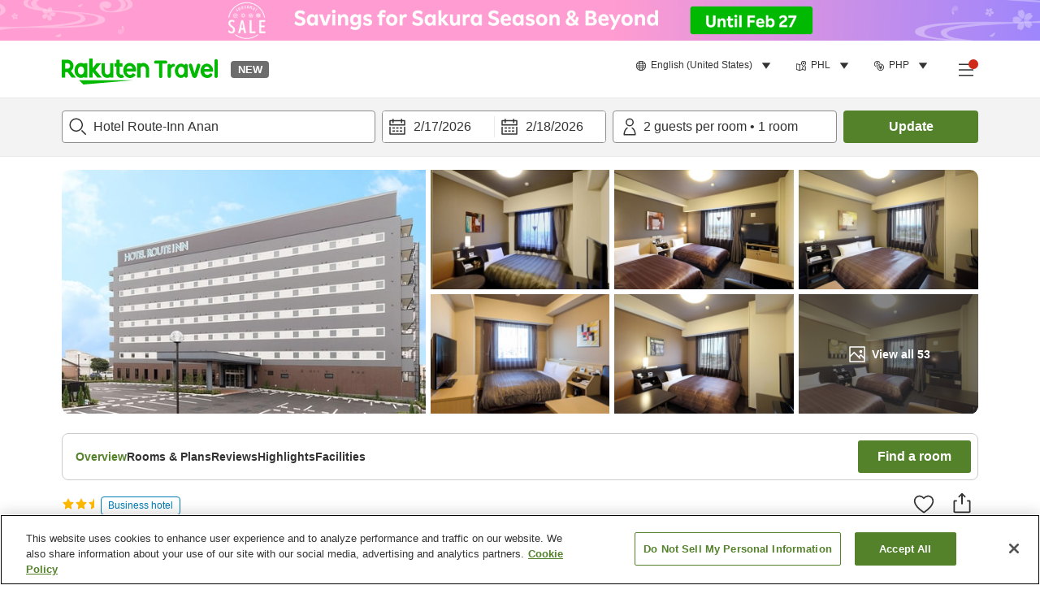

--- FILE ---
content_type: text/css
request_url: https://trv.r10s.com/eve/prod/traveler/static/5.10.0/css/component-RoomAndPlanList.1aac0683.chunk.css
body_size: 13733
content:
@media(min-width:744px)and (max-width:1024px){.couponAccordion_wrapper__ExKzM{background:#f3f3f3}}@media(min-width:1025px){.couponAccordion_wrapper__ExKzM{background:#f3f3f3}}.couponAccordion_topButtons__3NJd6{display:flex;justify-content:center}@media(min-width:744px)and (max-width:1024px){.couponAccordion_topButtons__3NJd6{justify-content:flex-start;width:100%}}@media(min-width:1025px){.couponAccordion_topButtons__3NJd6{justify-content:flex-start;width:100%}}@media(max-width:743px){.couponAccordion_topButtons__3NJd6{margin-bottom:16px}}.couponAccordion_topButtons__3NJd6 .couponAccordion_removeButton__43Qnm,.couponAccordion_topButtons__3NJd6 .couponAccordion_toggleButton__7pJzk{min-height:36px}@media(max-width:743px){.couponAccordion_topButtons__3NJd6 .couponAccordion_removeButton__43Qnm,.couponAccordion_topButtons__3NJd6 .couponAccordion_toggleButton__7pJzk{border-radius:6px;min-width:min-content;padding:4px 12px;width:100%}}@media(min-width:744px)and (max-width:1024px){.couponAccordion_topButtons__3NJd6 .couponAccordion_removeButton__43Qnm,.couponAccordion_topButtons__3NJd6 .couponAccordion_toggleButton__7pJzk{max-width:100%;width:100%}}@media(min-width:1025px){.couponAccordion_topButtons__3NJd6 .couponAccordion_removeButton__43Qnm,.couponAccordion_topButtons__3NJd6 .couponAccordion_toggleButton__7pJzk{max-width:100%;width:100%}}.couponAccordion_topButtons__3NJd6 .couponAccordion_removeButton__43Qnm{border-bottom-left-radius:0;border-top-left-radius:0;font-size:12px;font-weight:400;line-height:1.5}.couponAccordion_topButtons__3NJd6 .couponAccordion_toggleButton__7pJzk{border-bottom-right-radius:0;border-right:none;border-top-right-radius:0}.couponAccordion_topButtons__3NJd6 .couponAccordion_toggleButton__7pJzk>span{align-items:center;display:flex}.couponAccordion_topButtons__3NJd6 .couponAccordion_toggleButton__7pJzk .couponAccordion_text__OyugE{align-items:center;display:flex;font-size:12px;line-height:1.5;margin-right:8px;white-space:nowrap}@media(min-width:744px)and (max-width:1024px){.couponAccordion_topButtons__3NJd6 .couponAccordion_toggleButton__7pJzk{background:#f3f3f3;border:0;color:#333;padding:16px}.couponAccordion_topButtons__3NJd6 .couponAccordion_toggleButton__7pJzk>span{align-items:center;display:flex;justify-content:space-between}.couponAccordion_topButtons__3NJd6 .couponAccordion_toggleButton__7pJzk .couponAccordion_text__OyugE{font-size:14px}}@media(min-width:1025px){.couponAccordion_topButtons__3NJd6 .couponAccordion_toggleButton__7pJzk{background:#f3f3f3;border:0;color:#333;padding:16px}.couponAccordion_topButtons__3NJd6 .couponAccordion_toggleButton__7pJzk>span{align-items:center;display:flex;justify-content:space-between}.couponAccordion_topButtons__3NJd6 .couponAccordion_toggleButton__7pJzk .couponAccordion_text__OyugE{font-size:14px}}.couponAccordion_forceSP__RET-Y .couponAccordion_topButtons__3NJd6 .couponAccordion_removeButton__43Qnm,.couponAccordion_forceSP__RET-Y .couponAccordion_topButtons__3NJd6 .couponAccordion_toggleButton__7pJzk{border-radius:6px;padding:4px 12px;width:100%}.couponAccordion_content__IL1VG{padding:16px}@media(min-width:744px)and (max-width:1024px){.couponAccordion_content__IL1VG{display:flex;flex-wrap:wrap;justify-content:space-between}}@media(min-width:1025px){.couponAccordion_content__IL1VG{display:flex;flex-wrap:wrap;justify-content:space-between}}.couponAccordion_content__IL1VG>div{font-size:14px;font-weight:400;line-height:1.43}.couponAccordion_header__uZM2Z{font-size:14px;font-weight:700;line-height:1.25;margin-bottom:16px;text-align:center}@media(min-width:744px)and (max-width:1024px){.couponAccordion_couponText__Ti272{width:calc(50% - 8px)}}@media(min-width:1025px){.couponAccordion_couponText__Ti272{width:calc(50% - 8px)}}.couponAccordion_annotation__1DNVH{color:#6d6d6d;display:inline-block;font-weight:400;padding-left:16px;padding-top:16px}.couponAccordion_forceSP__RET-Y .couponAccordion_couponText__Ti272{font-size:12px;line-height:18px;width:100%}.couponAccordion_forceSP__RET-Y .couponAccordion_couponText__Ti272:not(:last-child){margin-bottom:8px}.providerFilterTags_wrapper__d6QFd{font-weight:400}.providerFilterTags_filterItem__ogueS{background:#edf2e9;border:1px solid #edf2e9;border-radius:25px;color:#255500;display:inline-flex;flex-shrink:0;font-size:14px;font-weight:400;line-height:20px;margin-right:4px;padding:6px 14px;vertical-align:middle}.providerFilterTags_removeButton__3aaak{-webkit-appearance:none;appearance:none;background-color:transparent;border:none;color:inherit;cursor:pointer;margin:0 0 0 8px;padding:0}.styledSelectBox_wrapper__8ZAUC{height:44px}.styledSelectBox_label__X7J6s{display:block;font-weight:700;margin-bottom:4px}.styledSelectBox_viewport__vEMV7{align-items:center;display:flex;height:100%;padding:12px 8px}.styledSelectBox_optionItem__QDb\+Q{color:#333;padding:16px}.styledSelectBox_optionItem__QDb\+Q:not(:last-child){border-bottom:1px solid #eaeaea}.styledSelectBox_optionItem__QDb\+Q:hover{background:#fff8e5}.styledSelectBox_list__tic4K{left:0;min-width:150px;top:100%}.styledSelectBox_list__tic4K.styledSelectBox_dialog__KHZNa{top:0}.styledSelectBox_selectedOptionItem__5zmBN{background:#edf2e9;color:#54822b}.styledSelectBox_placeholder__P1iYN{color:#6d6d6d}.styledSelectBox_wrapper__RNMtN{display:inline-block;position:relative}.styledSelectBox_popup__mhaGK{padding:0;width:100%}.styledSelectBox_displayBox__W1ztz{cursor:pointer;width:100%}.styledSelectBox_displayBoxContent__KzfPE{align-items:center;display:flex}.styledSelectBox_optionItem__LUT4S{align-items:center;cursor:pointer;display:flex}.styledSelectBox_searchBox__xgiFz{border-bottom:1px solid #eaeaea}.styledSelectBox_listContainer__U\+yDP{height:100%}.styledSelectBox_searchInput__z1tS1{border:none;outline:none;width:100%}.styledSelectBox_closeButton__KyyfL{cursor:pointer}.sortSelectBox_wrapper__\+hidz{align-items:center;border:1px solid #54822b;border-radius:25px;color:#54822b;cursor:pointer;display:inline-flex;height:30px;padding:0 16px}.sortSelectBox_wrapper__\+hidz:hover{border-color:#255500;color:#255500}.sortSelectBox_popup__lHpL0{width:300px}.sortSelectBox_displayIcon__f61vB{margin-left:4px}.horizontalNavScroll_scrollSection__Vqh1I{align-items:center;display:flex}.horizontalNavScroll_scrollSection__Vqh1I .horizontalNavScroll_arrowContainer__1h1O5{display:none;z-index:1}.horizontalNavScroll_scrollSection__Vqh1I .horizontalNavScroll_arrowContainer__1h1O5.horizontalNavScroll_show__wPA07{display:block}.horizontalNavScroll_scrollSection__Vqh1I .horizontalNavScroll_arrowContainer__1h1O5>button{-webkit-appearance:none;appearance:none;background-color:transparent;background:#fff;border:none;border-radius:3px;border-radius:4px;box-shadow:0 4px 8px 0 rgba(0,0,0,.08);color:inherit;cursor:pointer;height:24px;height:40px;margin:0;padding:8px;top:60%;width:24px;width:40px}.horizontalNavScroll_scrollSection__Vqh1I .horizontalNavScroll_arrowContainer__1h1O5>button:hover{transition:all .2s ease-in}.horizontalNavScroll_scrollSection__Vqh1I .horizontalNavScroll_arrowContainer__1h1O5>button svg{fill:#54822b}.horizontalNavScroll_scrollSection__Vqh1I .horizontalNavScroll_contentNav__zRVa0{-ms-overflow-style:none;display:flex;overflow-x:scroll;scrollbar-width:none;white-space:nowrap;z-index:0}.horizontalNavScroll_scrollSection__Vqh1I .horizontalNavScroll_contentNav__zRVa0::-webkit-scrollbar{display:none}.iconButtonWithBadge_wrapper__t80pe{-webkit-appearance:none;appearance:none;background-color:transparent;border:none;color:inherit;cursor:pointer;display:inline-block;margin:0;padding:0;position:relative}.iconButtonWithBadge_badgeWrapper__dOsE3{background-color:#54822b;position:absolute;right:-8px;top:-8px}.badge_badge__bsni3{align-items:center;background:#d7402e;border-radius:50%;display:inline-flex;height:20px;justify-content:center;min-width:20px;width:20px}.badge_badge__bsni3.badge_color-primary__sXw6x{background-color:#54822b}.badge_badge__bsni3.badge_size-small__DfasN{font-weight:400;height:16px;min-width:16px;width:16px}.badge_title__j36p-{color:#fff}.badge_smallText__pqQy3{font-size:10px}.providerFilterGroup_conditionContainer__xoSdk{display:flex;flex-direction:column;min-height:35px}@media(max-width:743px){.providerFilterGroup_conditionContainer__xoSdk{flex:0 0 100%;max-width:100%}}.providerFilterGroup_conditionContainer__xoSdk .providerFilterGroup_moreConditionsBox__kBGIN{display:flex;flex-direction:column}.providerFilterGroup_conditionContainer__xoSdk .providerFilterGroup_container__ALyO5 .providerFilterGroup_checkBoxLabel__n8mkW{margin:auto 0}.providerFilterGroup_conditionContainer__xoSdk .providerFilterGroup_filterGroupName__PFcen{font-size:14px;font-weight:700;line-height:1.43;margin-bottom:8px}.providerFilterGroup_conditionContainer__xoSdk .providerFilterGroup_optionText__YuyP1{margin-bottom:8px}.providerFilterGroup_conditionContainer__xoSdk .providerFilterGroup_optionText__YuyP1>span{font-size:12px;line-height:1.5}.providerFilterGroup_conditionContainer__xoSdk .providerFilterGroup_showMoreButton__W\+rJL{-webkit-appearance:none;-moz-appearance:none;appearance:none;background-color:transparent;border:none;color:inherit;color:#54822b;cursor:pointer;font-size:12px;font-weight:700;line-height:1.2;margin:0;padding:4px 0 0;text-align:left}.providerFilterGroup_optionIcon__-4PjZ{border-radius:50%;overflow:hidden}.providerFilterGroup_checked__aMXte.providerFilterGroup_checked__aMXte{background-color:#fff;border:1px solid #54822b;position:relative}.providerFilterGroup_checked__aMXte.providerFilterGroup_checked__aMXte:after{background:#54822b;border-radius:50%;content:" ";display:block;height:70%;left:50%;position:absolute;top:50%;transform:translateX(-50%) translateY(-50%);width:70%}.providerFilterGroup_checkboxWrapper__B45aA{align-items:center;display:flex;justify-content:space-between;margin-bottom:8px;width:100%}.checkbox_container__rF4DZ .checkbox_checkedIcon__pR9Db,.checkbox_container__rF4DZ .checkbox_disabledCheckedIcon__IcThQ,.checkbox_container__rF4DZ .checkbox_uncheckedIcon__aFLOi{display:inline-block;height:18px;margin:4px 8px 4px 4px;width:18px}.checkbox_container__rF4DZ{word-wrap:break-word;cursor:pointer;display:inline-flex;-webkit-hyphens:auto;hyphens:auto;overflow-wrap:break-word;position:relative;-webkit-user-select:none;-moz-user-select:none;user-select:none}.checkbox_container__rF4DZ:focus-within .checkbox_checkBoxIcon__rmnas{outline:auto}.checkbox_container__rF4DZ>input[type=checkbox]{clip:rect(0,0,0,0);border:0;height:1px;margin:-1px;overflow:hidden;padding:0;position:absolute;width:1px}.checkbox_container__rF4DZ .checkbox_checkBoxLabel__n1jqr{display:flex;flex-direction:column;justify-content:center}.checkbox_container__rF4DZ .checkbox_uncheckedIcon__aFLOi{background-color:#fff;border:2px solid #ccc}.checkbox_container__rF4DZ .checkbox_uncheckedIcon__aFLOi svg{visibility:hidden}.checkbox_container__rF4DZ .checkbox_checkedIcon__pR9Db{background-color:#54822b;border:2px solid #54822b}.checkbox_container__rF4DZ .checkbox_checkedIcon__pR9Db svg{animation:checkbox_fadeIn__oZgiU .2s linear 0s;height:25px;width:25px}@keyframes checkbox_fadeIn__oZgiU{0%{opacity:0}to{opacity:1}}.checkbox_container__rF4DZ .checkbox_checkedIcon__pR9Db svg path{fill:#fff;stroke:#fff}.checkbox_container__rF4DZ .checkbox_checkedIcon__pR9Db svg path:first-child{fill:#54822b;stroke:#54822b}.checkbox_container__rF4DZ .checkbox_disabledCheckedIcon__IcThQ{background-color:#eaeaea;border:2px solid #ccc}.checkbox_container__rF4DZ .checkbox_disabledCheckedIcon__IcThQ svg path{fill:#ccc;stroke:#ccc}.checkbox_container__rF4DZ .checkbox_disabledCheckedIcon__IcThQ svg path:first-child{fill:#eaeaea;stroke:#ccc;stroke-width:0}.checkbox_container__rF4DZ .checkbox_disabled__q-5IU{cursor:default}.checkbox_container__rF4DZ .checkbox_disabled__q-5IU .checkbox_uncheckedIcon__aFLOi{background-color:#f3f3f3}.checkbox_hidden__6TPkC{height:1px;overflow:hidden;position:absolute;top:-10px;width:1px}.rc-slider{border-radius:6px;height:14px;padding:5px 0;position:relative;touch-action:none;width:100%}.rc-slider,.rc-slider *{-webkit-tap-highlight-color:rgba(0,0,0,0);box-sizing:border-box}.rc-slider-rail{background-color:#e9e9e9;width:100%}.rc-slider-rail,.rc-slider-track{border-radius:6px;height:4px;position:absolute}.rc-slider-track{background-color:#abe2fb;left:0}.rc-slider-handle{background-color:#fff;border:2px solid #96dbfa;border-radius:50%;cursor:pointer;cursor:-webkit-grab;cursor:grab;height:14px;margin-top:-5px;position:absolute;touch-action:pan-x;width:14px}.rc-slider-handle:focus{border-color:#57c5f7;box-shadow:0 0 0 5px #96dbfa;outline:none}.rc-slider-handle-click-focused:focus{border-color:#96dbfa;box-shadow:unset}.rc-slider-handle:hover{border-color:#57c5f7}.rc-slider-handle:active{border-color:#57c5f7;box-shadow:0 0 5px #57c5f7;cursor:grabbing}.rc-slider-mark{font-size:12px;left:0;position:absolute;top:18px;width:100%}.rc-slider-mark-text{color:#999;cursor:pointer;display:inline-block;position:absolute;text-align:center;vertical-align:middle}.rc-slider-mark-text-active{color:#666}.rc-slider-step{background:transparent;height:4px;position:absolute;width:100%}.rc-slider-dot{background-color:#fff;border:2px solid #e9e9e9;border-radius:50%;bottom:-2px;cursor:pointer;height:8px;margin-left:-4px;position:absolute;vertical-align:middle;width:8px}.rc-slider-dot-active{border-color:#96dbfa}.rc-slider-dot-reverse{margin-left:0;margin-right:-4px}.rc-slider-disabled{background-color:#e9e9e9}.rc-slider-disabled .rc-slider-track{background-color:#ccc}.rc-slider-disabled .rc-slider-dot,.rc-slider-disabled .rc-slider-handle{background-color:#fff;border-color:#ccc;box-shadow:none;cursor:not-allowed}.rc-slider-disabled .rc-slider-dot,.rc-slider-disabled .rc-slider-mark-text{cursor:not-allowed!important}.rc-slider-vertical{height:100%;padding:0 5px;width:14px}.rc-slider-vertical .rc-slider-rail{height:100%;width:4px}.rc-slider-vertical .rc-slider-track{bottom:0;left:5px;width:4px}.rc-slider-vertical .rc-slider-handle{margin-left:-5px;touch-action:pan-y}.rc-slider-vertical .rc-slider-mark{height:100%;left:18px;top:0}.rc-slider-vertical .rc-slider-step{height:100%;width:4px}.rc-slider-vertical .rc-slider-dot{left:2px;margin-bottom:-4px}.rc-slider-vertical .rc-slider-dot:first-child,.rc-slider-vertical .rc-slider-dot:last-child{margin-bottom:-4px}.rc-slider-tooltip-zoom-down-appear,.rc-slider-tooltip-zoom-down-enter,.rc-slider-tooltip-zoom-down-leave{animation-duration:.3s;animation-fill-mode:both;animation-play-state:paused;display:block!important}.rc-slider-tooltip-zoom-down-appear.rc-slider-tooltip-zoom-down-appear-active,.rc-slider-tooltip-zoom-down-enter.rc-slider-tooltip-zoom-down-enter-active{animation-name:rcSliderTooltipZoomDownIn;animation-play-state:running}.rc-slider-tooltip-zoom-down-leave.rc-slider-tooltip-zoom-down-leave-active{animation-name:rcSliderTooltipZoomDownOut;animation-play-state:running}.rc-slider-tooltip-zoom-down-appear,.rc-slider-tooltip-zoom-down-enter{animation-timing-function:cubic-bezier(.23,1,.32,1);transform:scale(0)}.rc-slider-tooltip-zoom-down-leave{animation-timing-function:cubic-bezier(.755,.05,.855,.06)}@keyframes rcSliderTooltipZoomDownIn{0%{opacity:0;transform:scale(0);transform-origin:50% 100%}to{transform:scale(1);transform-origin:50% 100%}}@keyframes rcSliderTooltipZoomDownOut{0%{transform:scale(1);transform-origin:50% 100%}to{opacity:0;transform:scale(0);transform-origin:50% 100%}}.rc-slider-tooltip{left:-9999px;position:absolute;top:-9999px;visibility:visible}.rc-slider-tooltip,.rc-slider-tooltip *{-webkit-tap-highlight-color:rgba(0,0,0,0);box-sizing:border-box}.rc-slider-tooltip-hidden{display:none}.rc-slider-tooltip-placement-top{padding:4px 0 8px}.rc-slider-tooltip-inner{background-color:#6c6c6c;border-radius:6px;box-shadow:0 0 4px #d9d9d9;color:#fff;font-size:12px;height:24px;line-height:1;min-width:24px;padding:6px 2px;text-align:center;text-decoration:none}.rc-slider-tooltip-arrow{border-color:transparent;border-style:solid;height:0;position:absolute;width:0}.rc-slider-tooltip-placement-top .rc-slider-tooltip-arrow{border-top-color:#6c6c6c;border-width:4px 4px 0;bottom:4px;left:50%;margin-left:-4px}@media(max-width:743px){.priceSlider_priceSliderWrapper__4xy3W .priceSlider_sliderWrapper__3GFFK{padding:16px}}@media(min-width:1025px){.priceSlider_priceSliderWrapper__4xy3W .priceSlider_sliderWrapper__3GFFK{margin:0 12px 32px}}@media(min-width:744px)and (max-width:1024px){.priceSlider_priceSliderWrapper__4xy3W .priceSlider_sliderWrapper__3GFFK{margin:0 12px 32px}}.priceSlider_priceSliderWrapper__4xy3W .priceSlider_rangeInput__kVNmD{display:flex}.priceSlider_priceSliderWrapper__4xy3W .priceSlider_rangeInput__kVNmD .priceSlider_minus__DNO7p{align-self:center;flex:0 0 16px;text-align:center}.priceSlider_priceSliderWrapper__4xy3W .priceSlider_textField__WNDZH input{text-align:center}.providerFilterPrice_filterTitle__zZKrq{display:inline-block;font-size:14px;font-weight:700;line-height:1.43;margin-bottom:8px}.providerFilterPrice_priceAverageText__sLVOF{margin-bottom:50px}.providerFilterPrice_price__0MlZ4{font-weight:700}@media(min-width:744px)and (max-width:1024px){.filters_wrapper__ADxsx{margin:0 16px}}.filters_headerBox__FtHuU{align-items:center;background:#fff;display:flex;justify-content:space-between;margin-bottom:16px}.filters_headerBox__FtHuU>.filters_title__zJEdH{font-size:20px;font-weight:700;line-height:1.2}@media(max-width:743px){.filters_headerBox__FtHuU>.filters_title__zJEdH{font-size:18px;line-height:1.2}}@media(min-width:1025px){.filters_headerBox__FtHuU>.filters_title__zJEdH{font-size:24px}}.filters_headerBox__FtHuU>.filters_amountInput__ynwkD{margin-left:8px}.filters_filterButtonIcon__B8XXX{background-color:#fff;border:1px solid #54822b;border-radius:6px;margin-right:8px;padding:8px}@media(max-width:743px){.filters_filterButtonIcon__B8XXX{margin-left:16px;margin-top:16px}}.filters_filterButtonIcon__B8XXX>span{margin-right:0!important}@media(min-width:744px)and (max-width:1024px){.filters_dateInput__Hmw8E{margin-right:8px}}@media(min-width:1025px){.filters_dateInput__Hmw8E{margin-right:8px}}@media(min-width:744px)and (max-width:1024px){.filters_amountInput__ynwkD{height:40px;margin-right:8px}}@media(min-width:1025px){.filters_amountInput__ynwkD{height:40px;margin-right:8px}}.filters_amountInput__ynwkD>div>button,.filters_dateInput__Hmw8E>button{border-radius:6px;font-weight:400}@media(min-width:1025px){.filters_searchBar__M7AeC{align-items:center;display:flex;justify-content:space-between}}.filters_searchBar__M7AeC .filters_searchBarText__ebLR\+{font-size:24px;font-weight:700;line-height:36px;margin-bottom:16px}.filters_inputContainer__jAi40{display:flex}@media(max-width:743px){.filters_inputContainer__jAi40{border-bottom:1px solid #ccc;overflow-x:auto;padding:16px 0 16px 16px}.filters_inputContainer__jAi40 .filters_dateInput__Hmw8E,.filters_inputContainer__jAi40>.filters_filterButton__u3VWv{margin-right:8px}}@media(min-width:744px)and (max-width:1024px){.filters_inputContainer__jAi40{border-radius:10px;justify-content:space-around;margin-bottom:16px;width:100%}.filters_inputContainer__jAi40>.filters_dateInput__Hmw8E{flex-grow:2}.filters_inputContainer__jAi40>.filters_amountInput__ynwkD{align-items:center;border-left:2px solid #fff;border-right:2px solid #fff;display:flex;flex-grow:1;justify-content:center}}@media(min-width:1025px){.filters_inputContainer__jAi40{border-radius:10px;justify-content:space-around;margin-bottom:16px;width:100%}.filters_inputContainer__jAi40>.filters_dateInput__Hmw8E{flex-grow:2}.filters_inputContainer__jAi40>.filters_amountInput__ynwkD{align-items:center;border-left:2px solid #fff;border-right:2px solid #fff;display:flex;flex-grow:1;justify-content:center}.filters_inputContainer__jAi40{flex-basis:66%}}.filters_searchButton__qe\+h0{flex:0 0 15%;height:40px;min-height:40px}@media(min-width:1025px){.filters_searchButton__qe\+h0{min-width:144px}}.filters_filterButton__u3VWv{display:inline-block;margin-right:8px;min-height:36px;padding:0 8px}@media(min-width:744px)and (max-width:1024px){.filters_filterButton__u3VWv{margin-right:16px}}@media(min-width:1025px){.filters_filterButton__u3VWv{margin-right:16px}}.filters_tagFilterAndTabListWrapper__24plj{align-items:center;display:flex;padding-bottom:16px;position:relative}@media(min-width:1025px){.filters_tagFilterAndTabListWrapper__24plj{padding-top:16px}}@media(max-width:743px){.filters_tagFilterAndTabListWrapper__24plj{display:flex;padding:0;place-items:end}}@media(min-width:744px)and (max-width:1024px){.filters_tagFilterAndTabListWrapper__24plj{padding:16px}}.filters_tagFilterAndTabListWrapper__24plj>.filters_title__zJEdH{font-size:12px;line-height:1.5;padding:0 16px}@media(min-width:1025px){.filters_tagFilterAndTabListWrapper__24plj>.filters_title__zJEdH{padding:0}}@media(min-width:744px)and (max-width:1024px){.filters_tagFilterAndTabListWrapper__24plj>.filters_title__zJEdH{font-size:14px}}@media(min-width:1025px){.filters_tagFilterAndTabListWrapper__24plj>.filters_title__zJEdH{font-size:14px}}.filters_filterBox__0VPJf{width:100%}@media(max-width:743px){.filters_filterBox__0VPJf{padding:16px}.filters_filterBox__0VPJf:not(:last-child){border-bottom:1px solid #eaeaea}}@media(min-width:744px)and (max-width:1024px){.filters_filterBox__0VPJf{padding:16px;width:100%}.filters_filterBox__0VPJf:not(:last-child){border-bottom:1px solid #eaeaea}}@media(min-width:1025px){.filters_filterBox__0VPJf{padding:16px;width:100%}.filters_filterBox__0VPJf:not(:last-child){border-bottom:1px solid #eaeaea}}.filters_filterContentWrapper__XtIgb{background:#fff;border-radius:8px;box-shadow:0 4px 8px 0 rgba(0,0,0,.08);margin-top:8px;position:absolute;width:340px}.filters_filterHeader__afepr{box-shadow:0 4px 8px 0 rgba(0,0,0,.08);display:flex;justify-content:space-between;padding:16px}.filters_filterHeader__afepr .filters_filterTitle__1ZstK{font-size:16px;font-weight:700;line-height:24px}.filters_filterHeader__afepr .filters_filterHeaderClearAll__vjA3F{align-items:center;color:#54822b;display:inline-flex;font-size:14px;font-weight:700;line-height:20px}.filters_filterHeader__afepr .filters_filterHeaderClearAll__vjA3F.filters_disabled__Zvmem{color:#ccc}.filters_filterContent__RKrqf{width:100%}@media(min-width:744px)and (max-width:1024px){.filters_filterContent__RKrqf{max-height:556px;overflow:scroll}}@media(min-width:1025px){.filters_filterContent__RKrqf{max-height:556px;overflow:scroll}}.filters_filterOptionText__jhLf7:last-child.filters_filterOptionText__jhLf7:last-child{margin-bottom:0}.filters_selectedFiltersWrapper__EUBE\+{border-top:1px solid #eaeaea;display:block;padding:16px 0}.filters_selectedFiltersWrapper__EUBE\+:empty{display:none}.filters_selectedFiltersWrapper__EUBE\+.filters_hide__t8\+Lv{display:none;transition:display .8s ease}.filters_dialogContentBox__106dd .filters_title__zJEdH{font-size:14px;font-weight:700;line-height:1.43;margin-bottom:16px;text-transform:capitalize}.filters_actionBox__mGFyH{box-shadow:0 -4px 8px 0 rgba(0,0,0,.08);padding:16px}.filters_actionButton__1ur5L.filters_actionButton__1ur5L{max-width:none;min-height:36px;width:100%}.filters_searchIcon__h1Wyn{margin:auto}.filters_couponWrapper__bpLYN.filters_couponWrapper__bpLYN{margin-top:8px}@media(max-width:743px){.filters_couponWrapper__bpLYN.filters_couponWrapper__bpLYN{background:#fff}}@media(min-width:744px)and (max-width:1024px){.filters_couponWrapper__bpLYN.filters_couponWrapper__bpLYN.filters_couponWrapper__bpLYN.filters_couponWrapper__bpLYN{margin:16px 0}}@media(min-width:1025px){.filters_couponWrapper__bpLYN.filters_couponWrapper__bpLYN.filters_couponWrapper__bpLYN.filters_couponWrapper__bpLYN{margin:16px 0}}@media(max-width:743px){.filters_couponWrapper__bpLYN.filters_couponWrapper__bpLYN .filters_couponContent__K4Hc8{background:#fff}}.filters_sortBox__FZXXT.filters_sortBox__FZXXT{flex:none;height:36px;margin-right:8px;position:inherit}.filters_sortBoxPopup__9tPMo.filters_sortBoxPopup__9tPMo{left:130px;max-width:300px;transform:translateY(-18px)}@media(min-width:1025px){.filters_sortBoxPopup__9tPMo.filters_sortBoxPopup__9tPMo{left:115px}}.filters_hideSortBoxPopup__yw0O1{visibility:hidden}.filters_optionTextClassName__PknVV.filters_optionTextClassName__PknVV{margin-bottom:0}.filters_quickFilterWrapper__AhOpb{margin-right:-16px}.filters_filterContentWrapper__XtIgb{left:0;margin-top:0;top:70px}.filters_quickFilterItem__Ec3vo.filters_quickFilterItem__Ec3vo{align-items:center;background:#fff;border:1px solid #333;border-radius:24px;color:#333;display:inline-flex;flex-shrink:0;font-size:14px;height:auto;justify-content:center;line-height:20px;line-height:18px;margin:0 8px 0 0;padding:8px 16px}.filters_quickFilterItem__Ec3vo.filters_quickFilterItem__Ec3vo:last-child{margin-right:0}.filters_quickFilterItem__Ec3vo.filters_quickFilterItem__Ec3vo:hover{border:1px solid #54822b;color:#54822b;cursor:pointer}.filters_selectedQuickFilterItem__QJyBP.filters_selectedQuickFilterItem__QJyBP{background:#dfead6;border:1px solid #dfead6;color:#255500}.filters_selectedQuickFilterItem__QJyBP.filters_selectedQuickFilterItem__QJyBP:hover{background:#b3cf9b;border:1px solid #b3cf9b;color:#255500}.filters_providerFilterGroupTitle__Vs8GL.filters_providerFilterGroupTitle__Vs8GL{margin-bottom:0;padding-top:16px}.tagFilter_green__qSO\+5 .tagFilter_selected__S-S-e{background:#54822b;color:#fff}.tagFilter_green__qSO\+5 .tagFilter_selected__S-S-e svg path[fill]{fill:#fff}.tagFilter_green__qSO\+5 .tagFilter_default__wb9Dl{background:#fff;color:#6d6d6d}.tagFilter_green__qSO\+5 .tagFilter_default__wb9Dl svg path[fill]{fill:#333}.tagFilter_blank__9hRXu .tagFilter_selected__S-S-e{background:#eaeaea;color:#333}.tagFilter_blank__9hRXu .tagFilter_selected__S-S-e svg path[fill]{fill:#333}.tagFilter_blank__9hRXu .tagFilter_default__wb9Dl{background:#333;color:#eaeaea}.tagFilter_blank__9hRXu .tagFilter_default__wb9Dl svg path[fill]{fill:#eaeaea}.tagFilter_tags__RKhb8 .tagFilter_selected__S-S-e{border:none}.tagFilter_tags__RKhb8{margin:-4px}.tagFilter_tag__K07bY{align-items:center;border:1px solid #ccc;border-radius:15px;box-sizing:inherit;cursor:default;display:inline-flex;height:30px;margin:4px;padding:0 10px;text-align:center}.tagFilter_tag__K07bY.tagFilter_withSelectBox__R2Hvx{overflow:hidden}@media(min-width:744px)and (max-width:1024px){.tagFilter_tag__K07bY{padding:8px 14px}}@media(min-width:1025px){.tagFilter_tag__K07bY{padding:8px 14px}}.tagFilter_selectBox__jcWpX{background-color:transparent;color:inherit}.listingTypeSelectorTabList_tabMenu__um03y{padding:12px 16px 0;width:100%}@media(min-width:744px)and (max-width:1024px){.listingTypeSelectorTabList_tabMenu__um03y{padding:0;position:absolute;width:auto}}@media(min-width:1025px){.listingTypeSelectorTabList_tabMenu__um03y{padding:0;position:absolute;right:0;top:16px;width:auto}}@media(min-width:744px)and (max-width:1024px){.listingTypeSelectorTabList_tabMenu__um03y{right:16px;top:16px}}@media(max-width:743px){.listingTypeSelectorTabList_tabMenu__um03y{padding:12px 16px 0 0}}.listingTypeSelectorTabList_tabButton__1gO6j.listingTypeSelectorTabList_tabButton__1gO6j{padding:0;width:50%}.listingTypeSelectorTabList_tabButton__1gO6j.listingTypeSelectorTabList_tabButton__1gO6j:first-of-type>button[class*=tab]{border-bottom-left-radius:24px;border-top-left-radius:24px}.listingTypeSelectorTabList_tabButton__1gO6j.listingTypeSelectorTabList_tabButton__1gO6j:last-of-type>button[class*=tab]{border-bottom-right-radius:24px;border-top-right-radius:24px}@media(min-width:744px)and (max-width:1024px){.listingTypeSelectorTabList_tabButton__1gO6j.listingTypeSelectorTabList_tabButton__1gO6j{width:auto}}@media(min-width:1025px){.listingTypeSelectorTabList_tabButton__1gO6j.listingTypeSelectorTabList_tabButton__1gO6j{width:auto}}.listingTypeSelectorTabList_tabButton__1gO6j.listingTypeSelectorTabList_tabButton__1gO6j>button[class*=tab]{background:#fff;border:1px solid #54822b;color:#54822b;font-weight:400;height:36px;margin:0;padding:8px 0;text-align:center;width:100%}@media(min-width:744px)and (max-width:1024px){.listingTypeSelectorTabList_tabButton__1gO6j.listingTypeSelectorTabList_tabButton__1gO6j>button[class*=tab]{min-width:120px;padding:8px 12px;width:auto}}@media(min-width:1025px){.listingTypeSelectorTabList_tabButton__1gO6j.listingTypeSelectorTabList_tabButton__1gO6j>button[class*=tab]{min-width:120px;padding:8px 12px;width:auto}}.listingTypeSelectorTabList_tabButton__1gO6j.listingTypeSelectorTabList_tabButton__1gO6j>button[class*=tab][class*=selectedTab]{background:#54822b;border-bottom:none;color:#fff}.listingTypeSelectorTabList_tabButton__1gO6j.listingTypeSelectorTabList_tabButton__1gO6j>button[class*=tab] .listingTypeSelectorTabList_tabListTitleWrapper__LhSgn{align-items:center;display:flex;gap:6px;justify-content:center}.navigationTab_tab__ilTFA{-webkit-appearance:none;-moz-appearance:none;appearance:none;background-color:transparent;border:none;color:inherit;color:#333;cursor:pointer;font-size:14px;font-weight:700;height:44px;line-height:1.43;margin:0;padding:0}@media(min-width:1025px){.navigationTab_tab__ilTFA{margin-right:8px}}.navigationTab_selectedTab__rs7ev{border-bottom:2px solid #54822b;color:#54822b}.navigationTab_buttonWrapper__W330z{display:inline-block;padding:0 8px}.navigationTab_buttonWrapper__W330z:first-child{padding-left:0}.navigationTab_tabpanel__EmqRX{display:none;outline:0;position:relative}.navigationTab_showPanel__VfGqo{display:block}.navigationTab_panelContainer__Ca6Zx{display:flex;overflow:hidden}.navigationTab_swipeItem__hAuc4{flex-shrink:0;position:relative}.navigationTab_placeholder__KpZ73{background:#fff;display:block;padding:16px;width:100%}.navigationTab_placeholder__KpZ73 .navigationTab_skeletonItem__9u6rj:not(:last-child){margin-bottom:8px}.notFoundBox_notFoundBox__2OEiL{display:grid;justify-items:center;justify-self:center}@media(max-width:743px){.notFoundBox_notFoundBox__2OEiL{align-content:center;padding:32px 0}}.notFoundBox_notFoundBox__2OEiL .notFoundBox_linkText__9hJtU,.notFoundBox_notFoundBox__2OEiL .notFoundBox_text__YBQ-j{color:#6d6d6d;font-size:16px;font-weight:700;line-height:1.5;padding-top:16px}@media(max-width:743px){.notFoundBox_notFoundBox__2OEiL .notFoundBox_linkText__9hJtU,.notFoundBox_notFoundBox__2OEiL .notFoundBox_text__YBQ-j{font-size:14px;line-height:20px}}.notFoundBox_notFoundBox__2OEiL .notFoundBox_linkText__9hJtU{color:#54822b;cursor:pointer}.notFoundBox_notFoundBox__2OEiL .notFoundBox_bedIcon__mTUgm,.notFoundBox_notFoundBox__2OEiL .notFoundBox_centerContent__-yz6G{justify-self:center;text-align:center}.notFoundBox_notFoundBox__2OEiL .notFoundBox_bedIcon__mTUgm{margin-bottom:8px}@media(max-width:743px){.notFoundBox_notFoundBox__2OEiL .notFoundBox_bedIcon__mTUgm{margin-bottom:4px}}.showMorePlansOrRooms_errorPageSubText__ePAHm p:not(:last-child){margin-bottom:16px}.showMorePlansOrRooms_appNavigationButton__SSyG2{-webkit-appearance:none;appearance:none;background-color:transparent;border:none;color:inherit;color:#54822b;cursor:pointer;margin:0;padding:0}.showMorePlansOrRooms_showMoreBtn__6v1bT{padding-top:16px;text-align:center}.showMorePlansOrRooms_showMoreBtn__6v1bT .showMorePlansOrRooms_btn__mwrqJ{align-items:center;-webkit-appearance:none;appearance:none;background-color:transparent;border:none;color:inherit;color:#54822b;cursor:pointer;display:inline-flex;font-size:14px;font-weight:700;line-height:24px;margin:0;padding:0}.showMorePlansOrRooms_showMoreBtn__6v1bT .showMorePlansOrRooms_btn__mwrqJ svg{margin-left:8px}.roomPlanGalleryCover_errorPageSubText__kDNtX p:not(:last-child){margin-bottom:16px}.roomPlanGalleryCover_appNavigationButton__TdCjl{-webkit-appearance:none;appearance:none;background-color:transparent;border:none;color:inherit;color:#54822b;cursor:pointer;margin:0;padding:0}.roomPlanGalleryCover_swiperWrapper__SiFpu{position:relative}.roomPlanGalleryCover_swiperWrapper__SiFpu .roomPlanGalleryCover_swiper__St11c{border-radius:10px;height:calc(56.25vw - 18px);margin-top:16px;transform:rotate(0deg);-webkit-transform:rotate(0deg);width:calc(100vw - 32px)}.roomPlanGalleryCover_swiperWrapper__SiFpu .roomPlanGalleryCover_swiper__St11c .roomPlanGalleryCover_swiperMedia__MbFDK{height:calc(56.25vw - 18px);width:calc(100vw - 32px)}.roomPlanGalleryCover_mediaWrapper__ugI4e{border-radius:10px}@media(min-width:1025px){.roomPlanGalleryCover_mediaWrapper__ugI4e{height:240px;min-width:360px;overflow:hidden;width:360px}}@media(min-width:744px)and (max-width:1024px){.roomPlanGalleryCover_mediaWrapper__ugI4e{height:19.0096vw;width:28.5143997719vw}}@media(min-width:1025px){.roomPlanGalleryCover_zoomMedia__QnwIQ{transition:all .2s}.roomPlanGalleryCover_zoomMedia__QnwIQ:hover{cursor:pointer;transform:scale(1.08)}}@media(min-width:744px)and (max-width:1024px){.roomPlanGalleryCover_zoomMedia__QnwIQ{border-radius:10px}}.roomPlanGalleryCover_mediaGroupContainer__yrOAw{grid-row-gap:16px;grid-column-gap:16px;column-gap:16px;display:grid;grid-template-columns:1fr 1fr;grid-template-rows:auto;row-gap:16px}@media(min-width:744px)and (max-width:1024px){.roomPlanGalleryCover_mediaGroupContainer__yrOAw{margin-right:16px;max-width:28.5143997719vw}}.roomPlanGalleryCover_mediaGroupContainer__yrOAw .roomPlanGalleryCover_mainMediaWrapper__1cnOk{grid-column:1/3;position:relative}.roomPlanGalleryCover_mediaGroupContainer__yrOAw .roomPlanGalleryCover_subMediaWrapper__VuKmC{border-radius:10px}@media(min-width:1025px){.roomPlanGalleryCover_mediaGroupContainer__yrOAw .roomPlanGalleryCover_subMediaWrapper__VuKmC{height:114.66667px;min-width:172px;overflow:hidden;width:172px}}@media(min-width:744px)and (max-width:1024px){.roomPlanGalleryCover_mediaGroupContainer__yrOAw .roomPlanGalleryCover_subMediaWrapper__VuKmC{height:calc(9.5048vw - 5.33333px);width:calc(14.2572vw - 8px)}}.roomPlanGalleryCover_galleryIcon__-BPM-{bottom:8px;display:flex;flex-direction:row-reverse;position:absolute;right:8px}.roomPlanGalleryCover_galleryIcon__-BPM-.roomPlanGalleryCover_galleryIcon__-BPM- span{margin-left:4px;margin-right:0}.roomPlanGalleryCover_singleMediaWrapper__oJm0W{position:relative}@media(min-width:744px)and (max-width:1024px){.roomPlanGalleryCover_singleMediaWrapper__oJm0W .roomPlanGalleryCover_singleMedia__EBJVh{height:19.0096vw;margin-right:16px;width:28.5143997719vw}}.roomPlanItemHeader_errorPageSubText__lzI4m p:not(:last-child){margin-bottom:16px}.roomPlanItemHeader_appNavigationButton__TB8Lo{-webkit-appearance:none;appearance:none;background-color:transparent;border:none;color:inherit;color:#54822b;cursor:pointer;margin:0;padding:0}@media(min-width:1025px){.roomPlanItemHeader_container__7l31o{margin-left:auto;margin-right:auto;max-width:1160px;padding-left:16px;padding-right:16px;width:100%}}.roomPlanItemHeader_tabMenu__mohhD{background:#fff;border-bottom:1px solid #eaeaea;border-top:1px solid #eaeaea;display:flex;overflow:auto;padding:0 16px}@media(max-width:743px){.roomPlanItemHeader_tabMenu__mohhD{border-top:none;position:sticky;top:67px;z-index:3}}.roomPlanItemHeader_tabMenu__mohhD>*{flex-shrink:0}@media(min-width:1025px){.roomPlanItemHeader_contentBox__aWR4U{padding-top:60px}.roomPlanItemHeader_contentBox__aWR4U:first-child{padding-top:24px}}.roomPlanItemHeader_contentBox__aWR4U.roomPlanItemHeader_thumbnailList__8zAgq{padding-top:16px}.roomPlanItemHeader_contentBox__aWR4U.roomPlanItemHeader_detailSummary__45sA9{padding-top:8px}.roomPlanItemHeader_notFoundBox__Pn-yY{align-items:center;display:flex;flex-direction:column;justify-content:center;padding:16px}@media(max-width:743px){.roomPlanItemHeader_notFoundBox__Pn-yY{padding-top:130px}}@media(min-width:1025px){.roomPlanItemHeader_notFoundBox__Pn-yY{padding-top:40px}}@media(min-width:744px)and (max-width:1024px){.roomPlanItemHeader_notFoundBox__Pn-yY{padding-top:40px}}.roomPlanItemHeader_notFoundBox__Pn-yY .roomPlanItemHeader_text__FKyb8{color:#6d6d6d;font-size:14px;font-weight:700;line-height:1.43;padding-top:16px}.roomPlanItemHeader_breadcrumb__-6Rpk{font-size:12px;padding:16px}@media(min-width:1025px){.roomPlanItemHeader_breadcrumb__-6Rpk{padding:16px 0}}@media(max-width:743px){.roomPlanItemHeader_breadcrumb__-6Rpk{background:#f3f3f3}}.roomPlanItemHeader_fullWidthContent__Snq7d{background-color:#f5f6f7;width:100%}@media(max-width:743px){.roomPlanItemHeader_fullWidthContent__Snq7d{padding:16px}}@media(min-width:744px)and (max-width:1024px){.roomPlanItemHeader_fullWidthContent__Snq7d{padding:16px}}.roomPlanItemHeader_hidden__tlqOt{display:none}.roomPlanItemHeader_searchBarWrapper__Lxxd\+{border-bottom:1px solid #eaeaea;padding:8px;width:100%;z-index:997}@media(min-width:1025px){.roomPlanItemHeader_searchBarWrapper__Lxxd\+{left:0;padding:0;position:sticky;top:0}}@media(min-width:744px)and (max-width:1024px){.roomPlanItemHeader_searchBarWrapper__Lxxd\+{left:0;padding:0;position:sticky;top:0}}@media(min-width:1025px){.roomPlanItemHeader_searchBarWrapper__Lxxd\+{width:100vw}}@media(max-width:743px){.roomPlanItemHeader_searchBarWrapper__Lxxd\+{padding:8px 16px;position:sticky;top:0}}.roomPlanItemHeader_panelWrapper__DDt9d{width:100%}@media(max-width:743px){.roomPlanItemHeader_panelWrapper__DDt9d{overflow:hidden}}.roomPlanItemHeader_panelWrapper__DDt9d.roomPlanItemHeader_hidden__tlqOt{display:none}@media(max-width:743px){.roomPlanItemHeader_nameButtonWrapper__RwHY0{background:#fff;padding-top:16px;position:sticky;top:104px;z-index:1}}.roomPlanItemHeader_nameButtonWrapper__RwHY0 .roomPlanItemHeader_nameButton__70Zr2{-webkit-appearance:none;appearance:none;background-color:transparent;border:none;color:inherit;cursor:pointer;margin:0;padding:0;text-align:left}.roomPlanItemHeader_nameButtonWrapper__RwHY0 .roomPlanItemHeader_nameButton__70Zr2 .roomPlanItemHeader_name__jO93U{-webkit-line-clamp:2;-webkit-box-orient:vertical;display:-webkit-box;font-size:20px;font-weight:700;line-height:32px;margin-bottom:8px;overflow:hidden}@media (-ms-high-contrast:active),(-ms-high-contrast:none){.roomPlanItemHeader_nameButtonWrapper__RwHY0 .roomPlanItemHeader_nameButton__70Zr2 .roomPlanItemHeader_name__jO93U{overflow:hidden;text-overflow:ellipsis;white-space:nowrap;width:100%}}@media(min-width:1025px){.roomPlanItemHeader_nameButtonWrapper__RwHY0 .roomPlanItemHeader_nameButton__70Zr2 .roomPlanItemHeader_name__jO93U{margin-bottom:16px}.roomPlanItemHeader_nameButtonWrapper__RwHY0 .roomPlanItemHeader_nameButton__70Zr2 .roomPlanItemHeader_name__jO93U:hover{color:#54822b;text-decoration:underline}}@media(min-width:744px)and (max-width:1024px){.roomPlanItemHeader_nameButtonWrapper__RwHY0 .roomPlanItemHeader_nameButton__70Zr2 .roomPlanItemHeader_name__jO93U{margin-bottom:16px}}@media(max-width:743px){.roomPlanItemHeader_nameButtonWrapper__RwHY0 .roomPlanItemHeader_nameButton__70Zr2 .roomPlanItemHeader_name__jO93U{font-size:16px;font-weight:700;line-height:22px}}@media(min-width:1025px){.roomPlanItemHeader_wrapper__v9DdO{flex-shrink:0;margin:0 24px 16px 0;position:sticky;top:265px;width:360px}.roomPlanItemHeader_wrapper__v9DdO:hover{z-index:2}}@media(min-width:744px)and (max-width:1024px){.roomPlanItemHeader_wrapper__v9DdO{margin-bottom:16px;padding:16px 0}.roomPlanItemHeader_wrapper__v9DdO .roomPlanItemHeader_detailsWrapper__CNI2q{display:flex}}@media(min-width:1025px){.roomPlanItemHeader_wrapper__v9DdO .roomPlanItemHeader_detailsWrapper__CNI2q{display:block}}.roomPlanItemHeader_wrapper__v9DdO .roomPlanItemHeader_detailsWrapper__CNI2q .roomPlanItemHeader_imagePlaceHolder__vY1ml{background-position:50%;background-repeat:no-repeat;background-size:cover;border-radius:10px;color:#fff;flex-grow:0;flex-shrink:0;overflow:hidden;position:relative}@media(min-width:1025px){.roomPlanItemHeader_wrapper__v9DdO .roomPlanItemHeader_detailsWrapper__CNI2q .roomPlanItemHeader_imagePlaceHolder__vY1ml{height:240px;min-width:360px;width:360px}}@media(min-width:744px)and (max-width:1024px){.roomPlanItemHeader_wrapper__v9DdO .roomPlanItemHeader_detailsWrapper__CNI2q .roomPlanItemHeader_imagePlaceHolder__vY1ml{height:19.0096vw;margin-right:16px;width:28.5143997719vw}}@media(max-width:743px){.roomPlanItemHeader_wrapper__v9DdO .roomPlanItemHeader_detailsWrapper__CNI2q .roomPlanItemHeader_imagePlaceHolder__vY1ml{height:19.0096vw;margin-right:16px;width:28.5143997719vw}}.roomPlanItemHeader_infoBox__dzHgN{display:flex;flex-direction:column;flex-shrink:0;padding:0 16px}@media(max-width:743px){.roomPlanItemHeader_infoBox__dzHgN{padding:0 0 16px}}@media(min-width:744px)and (max-width:1024px){.roomPlanItemHeader_infoBox__dzHgN{flex-basis:32%}}@media(min-width:1025px){.roomPlanItemHeader_infoBox__dzHgN{flex-basis:24%}}.seeMoreLink_errorPageSubText__UzuEg p:not(:last-child){margin-bottom:16px}.seeMoreLink_appNavigationButton__J1XsX{-webkit-appearance:none;appearance:none;background-color:transparent;border:none;color:inherit;color:#54822b;cursor:pointer;margin:0;padding:0}.seeMoreLink_seeMoreLink__YmxRz{color:#54822b;cursor:pointer;font-size:12px;font-weight:700;line-height:1.2}.seeMoreLink_seeMoreLink__YmxRz:hover{color:#255500}.seeMoreLink_button__Le4di{-webkit-appearance:none;appearance:none;background-color:transparent;border:none;color:inherit;cursor:pointer;margin:0;padding:0}.gallerySlider_slider__655w9{width:100%}.itemDetails_errorPageSubText__FX-zH p:not(:last-child){margin-bottom:16px}.itemDetails_appNavigationButton__icQRb{-webkit-appearance:none;appearance:none;background-color:transparent;border:none;color:inherit;color:#54822b;cursor:pointer;margin:0;padding:0}.itemDetails_dialogContainer__yPhHG{background:#f3f3f3;font-size:12px;line-height:1.5}@media(min-width:744px)and (max-width:1024px){.itemDetails_dialogContainer__yPhHG{background:#fff;display:flex;height:100%;overflow-y:auto}}@media(min-width:1025px){.itemDetails_dialogContainer__yPhHG{background:#fff;display:flex;height:100%;overflow-y:auto}}@media(min-width:744px)and (max-width:1024px){.itemDetails_dialogContainer__yPhHG{padding:32px 16px 0}}@media(min-width:1025px){.itemDetails_dialogContainer__yPhHG{padding:0 16px}.itemDetails_dialogContainer__yPhHG.itemDetails_calendarDialogHeight__3xpy8{min-height:550px}}.itemDetails_dialogContainer__yPhHG .itemDetails_mediaSlider__9C7xc{display:flex;flex-shrink:0}@media(min-width:744px)and (max-width:1024px){.itemDetails_dialogContainer__yPhHG .itemDetails_mediaSlider__9C7xc{border-radius:10px;overflow:hidden}}@media(min-width:1025px){.itemDetails_dialogContainer__yPhHG .itemDetails_mediaSlider__9C7xc{border-radius:10px;overflow:hidden}}.itemDetails_dialogContainer__yPhHG .itemDetails_mediaVideo__WXbV8{object-fit:contain}.itemDetails_dialogContainer__yPhHG .itemDetails_mediaSize__TynVW{height:75vw;width:100vw}@media(min-width:744px)and (max-width:1024px){.itemDetails_dialogContainer__yPhHG .itemDetails_mediaSize__TynVW{height:22.94982vw;width:30.599755202vw}}@media(min-width:1025px){.itemDetails_dialogContainer__yPhHG .itemDetails_mediaSize__TynVW{height:227.2361px;width:302.98147px}}.itemDetails_detailInfoWrapper__16JQj{width:100%}@media(max-width:743px){.itemDetails_detailInfoWrapper__16JQj{margin-bottom:60px}}.itemDetails_detailInfoContainer__E2cWD{background:#fff;font-size:12px;line-height:1.5;padding:16px}@media(min-width:744px)and (max-width:1024px){.itemDetails_detailInfoContainer__E2cWD{margin:0 16px;padding:16px 0}.itemDetails_detailInfoContainer__E2cWD:first-child{padding-top:0}.itemDetails_detailInfoContainer__E2cWD:not(:last-child){border-bottom:1px solid #eaeaea}}@media(min-width:1025px){.itemDetails_detailInfoContainer__E2cWD{margin:0 16px;padding:16px 0}.itemDetails_detailInfoContainer__E2cWD:first-child{padding-top:0}.itemDetails_detailInfoContainer__E2cWD:not(:last-child){border-bottom:1px solid #eaeaea}}@media(max-width:743px){.itemDetails_detailInfoContainer__E2cWD:not(:last-child){margin-bottom:8px}}.itemDetails_detailInfoContainer__E2cWD>.itemDetails_info__X8voG{margin-bottom:16px}.itemDetails_detailInfoContainer__E2cWD>.itemDetails_name__jQIIN{font-size:16px;font-weight:700;line-height:1.25}.itemDetails_detailInfoContainer__E2cWD .itemDetails_planDetailTranslateBadge__iPnAQ{margin-top:16px}.itemDetails_detailInfoContainer__E2cWD .itemDetails_containerTitle__Xh9dB{font-size:16px;font-weight:700;line-height:1.5;margin-bottom:12px}@media(max-width:743px){.itemDetails_detailInfoContainer__E2cWD .itemDetails_containerTitle__Xh9dB.itemDetails_taxFee__vG9lr{font-size:14px}}.itemDetails_detailInfoContainer__E2cWD .itemDetails_featureItemContainer__ulwQ0:not(:last-child){margin:-6px}.itemDetails_detailInfoContainer__E2cWD .itemDetails_featureItem__5EnLl{margin:6px;width:calc(50% - 12px)}@media(min-width:1025px){.itemDetails_detailInfoContainer__E2cWD .itemDetails_featureItem__5EnLl{width:calc(33.33333% - 12px)}}.itemDetails_detailInfoContainer__E2cWD .itemDetails_featureIcon__Nbef3{height:14px}.itemDetails_detailInfoContainer__E2cWD .itemDetails_timeline__3x8Ik>div{height:49px;overflow:hidden}.itemDetails_detailInfoContainer__E2cWD .itemDetails_disclaimer__jlJeC{display:block}.itemDetails_detailInfoContainer__E2cWD .itemDetails_disclaimer__jlJeC:not(:first-child){margin-bottom:8px}.itemDetails_detailInfoContainer__E2cWD .itemDetails_excludedFeeRemark__rWOGr{font-size:12px;line-height:1.5;padding-top:16px}@media(min-width:1025px){.itemDetails_detailInfoContainer__E2cWD .itemDetails_excludedFeeRemark__rWOGr{font-size:14px;line-height:1.43}}.itemDetails_iconLabelText__lNtFo{align-self:flex-start!important}.couponBadge_wrapper__D2oQp{align-items:center;-webkit-appearance:none;appearance:none;background-color:transparent;background-color:#f2f8fb;border:1px solid #ccc;border-radius:0 0 10px 10px;border-top:none;color:inherit;color:#1d54a7;cursor:pointer;display:inline-flex;flex-shrink:0;font-size:12px;justify-content:space-between;line-height:1.5;margin:0;padding:8px 8px 8px 16px;width:100%}@media(min-width:1025px){.couponBadge_wrapper__D2oQp{padding:8px 16px 8px 24px}}@media(min-width:744px)and (max-width:1024px){.couponBadge_wrapper__D2oQp{padding:8px 16px 8px 24px}}.couponBadge_wrapper__D2oQp .couponBadge_couponIcon__QBF0k{fill:#1d54a7;display:inline-block;margin-right:4px}.couponBadge_wrapper__D2oQp .couponBadge_couponMessage__6Z0QS{line-height:16px;text-align:left}.couponBadge_wrapper__D2oQp>.couponBadge_text__TpGec{align-items:center}@media(max-width:743px){.couponBadge_wrapper__D2oQp>.couponBadge_text__TpGec{flex-direction:column;text-align:right}}.couponBadge_wrapper__D2oQp>.couponBadge_text__TpGec .couponBadge_subtitle__DD0Sa{align-items:flex-start;display:flex;flex-wrap:nowrap}@media(min-width:744px)and (max-width:1024px){.couponBadge_wrapper__D2oQp>.couponBadge_text__TpGec .couponBadge_subtitle__DD0Sa{flex-shrink:0}}@media(min-width:1025px){.couponBadge_wrapper__D2oQp>.couponBadge_text__TpGec .couponBadge_subtitle__DD0Sa{flex-shrink:0}}.couponBadge_wrapper__D2oQp .couponBadge_detail__os0lO{align-items:center;display:flex;padding-right:8px}.couponBadge_wrapper__D2oQp .couponBadge_detail__os0lO .couponBadge_detailMessage__k6QKK{font-weight:700;padding-right:4px}.couponBadge_wrapper__D2oQp .couponBadge_detail__os0lO>svg :last-child>:last-child>:last-child{fill:#1d54a7}.couponBadgeWithDiscount_wrapper__fUCHN{-webkit-appearance:none;appearance:none;background-color:transparent;border:none;color:inherit;color:#d7402e;cursor:pointer;display:inline-flex;flex-shrink:0;font-size:12px;line-height:1.5;margin:0;padding:0}@media(min-width:1025px){.couponBadgeWithDiscount_wrapper__fUCHN{padding-top:4px}}.couponBadgeWithDiscount_wrapper__fUCHN .couponBadgeWithDiscount_couponIcon__GdcLz{display:inline-block;margin-right:4px}.couponBadgeWithDiscount_wrapper__fUCHN>.couponBadgeWithDiscount_text__wWnnT{align-items:center;text-decoration:underline}@media(max-width:743px){.couponBadgeWithDiscount_wrapper__fUCHN>.couponBadgeWithDiscount_text__wWnnT{flex-direction:column;text-align:right}}.couponBadgeWithDiscount_wrapper__fUCHN>.couponBadgeWithDiscount_text__wWnnT .couponBadgeWithDiscount_subtitle__aOGJl{align-items:center;display:flex;flex-wrap:nowrap}@media(min-width:744px)and (max-width:1024px){.couponBadgeWithDiscount_wrapper__fUCHN>.couponBadgeWithDiscount_text__wWnnT .couponBadgeWithDiscount_subtitle__aOGJl{flex-shrink:0}}@media(min-width:1025px){.couponBadgeWithDiscount_wrapper__fUCHN>.couponBadgeWithDiscount_text__wWnnT .couponBadgeWithDiscount_subtitle__aOGJl{flex-shrink:0}}.couponBadgeWithDiscount_wrapper__fUCHN>.couponBadgeWithDiscount_text__wWnnT:hover{color:#9e0004}.planCouponItem_errorPageSubText__NW8Ru p:not(:last-child){margin-bottom:16px}.planCouponItem_appNavigationButton__750OF{-webkit-appearance:none;appearance:none;background-color:transparent;border:none;color:inherit;color:#54822b;cursor:pointer;margin:0;padding:0}@media(max-width:743px){.planCouponItem_planItemCoupon__WxZXN{padding-left:16px}}@media(min-width:1025px){.planCouponItem_couponItemDialog__g5JX4>div:first-child{max-height:85vh}}.planCouponItem_couponDetail__n1v3-{align-items:center;display:flex;flex-direction:column;height:100%;padding:16px;width:100%}.planCouponItem_couponDetail__n1v3- .planCouponItem_contentWrapper__O3WqX{text-align:left}@media(max-width:743px){.planCouponItem_couponDetail__n1v3- .planCouponItem_contentWrapper__O3WqX{width:100%}}@media(min-width:1025px){.planCouponItem_couponDetail__n1v3-{padding:0 24px 24px}}@media(min-width:744px)and (max-width:1024px){.planCouponItem_couponDetail__n1v3-{padding:24px}}.planCouponItem_couponDetail__n1v3- .planCouponItem_annotation__i5feJ{color:#6d6d6d}.planCouponItem_couponDetail__n1v3- .planCouponItem_couponTitle__K5tPg{padding-bottom:8px}@media(min-width:1025px){.planCouponItem_couponItems__mIqpe{display:flex}.planCouponItem_couponItems__mIqpe>:nth-child(2){margin-left:16px}}@media(min-width:744px)and (max-width:1024px){.planCouponItem_couponItems__mIqpe{display:flex}.planCouponItem_couponItems__mIqpe>:nth-child(2){margin-left:16px}}.noAccountNeededPopup_messageWrapper__U1My1.noAccountNeededPopup_messageWrapper__U1My1{background-color:#333;border-radius:8px;margin-top:48px;width:392px}.noAccountNeededPopup_title__VUF7z{color:#fff;margin-bottom:8px}.noAccountNeededPopup_descriptionHolder__fuW7c{background-color:#ffdc7f;border-radius:3px;padding:8px}.noAccountNeededPopup_description__VBfQs{color:#9e0004;font-size:14px}.reserveButton_errorPageSubText__QNk-w p:not(:last-child){margin-bottom:16px}.reserveButton_appNavigationButton__SvGKp{-webkit-appearance:none;appearance:none;background-color:transparent;border:none;color:inherit;color:#54822b;cursor:pointer;margin:0;padding:0}.reserveButton_reserveButtonWrapper__1XQ8a{display:flex}@media(min-width:1025px){.reserveButton_reserveButtonWrapper__1XQ8a{justify-content:flex-end}}@media(min-width:744px)and (max-width:1024px){.reserveButton_reserveButtonWrapper__1XQ8a{justify-content:flex-end}}@media(max-width:743px){.reserveButton_reserveButtonWrapper__1XQ8a{align-items:flex-end;flex-direction:column;width:100%}}.reserveButton_reserveButton__hhK0G{height:44px;max-width:unset;min-width:144px}@media(max-width:743px){.reserveButton_reserveButton__hhK0G{width:-moz-fit-content;width:fit-content}}.reserveButton_dateInputButton__eY0kf{white-space:nowrap}@media(min-width:1025px){.reserveButton_dateInputButton__eY0kf{margin-left:8px;position:relative}}@media(min-width:744px)and (max-width:1024px){.reserveButton_dateInputButton__eY0kf{margin-left:8px;position:relative}}.reserveButton_dateInputButton__eY0kf>button{height:44px;max-width:unset}@media(max-width:743px){.reserveButton_dateInputButton__eY0kf>button{width:100%}}@media(min-width:1025px){.reserveButton_datedDateInputButton__hGgwm>button{min-width:-moz-fit-content;min-width:fit-content;padding:4px;width:48px}}@media(min-width:744px)and (max-width:1024px){.reserveButton_datedDateInputButton__hGgwm>button{min-width:-moz-fit-content;min-width:fit-content;padding:4px;width:48px}}.reserveButton_messageWrapper__GiWXc.reserveButton_messageWrapper__GiWXc{background-color:#333;border-radius:8px;color:#fff;font-weight:700;margin-top:48px;width:-moz-fit-content;width:fit-content}.reserveButton_calendarBodyWrapper__H5Lgm{border-collapse:separate;border-spacing:0 4px}.reserveButton_calendarBodyWrapper__H5Lgm td[data-current-date=true]{border:1px solid #ccc;border-radius:4px}.timeline_noShow__ATCdf{margin-top:16px}.timeline_noShowIcon__JavMA{background:#d7402e}.timeLineSection_container__i07qB{display:flex;max-height:95px}.timeLineSection_dot__rIjCH{border:6px solid;border-radius:50%;height:16px;width:16px}.timeLineSection_dot__rIjCH .timeLineSection_arrow__ZF3if{border-bottom:1px solid;border-top:1px solid;display:flex;height:1px;margin:1px 0 0 10px;width:8px}.timeLineSection_dot__rIjCH .timeLineSection_arrow__ZF3if.timeLineSection_free__s1lnu{border-color:#b3cf9b}.timeLineSection_dot__rIjCH .timeLineSection_arrow__ZF3if.timeLineSection_partialPenalty__rhJF7{border-color:#ffdc7f}.timeLineSection_dot__rIjCH .timeLineSection_arrow__ZF3if.timeLineSection_fullPenalty__01UTa{border-color:#eb9f96}.timeLineSection_line__qapZV{border-left:1px solid;border-right:1px solid;display:inline-flex;height:79px;margin:0 50%}.timeLineSection_free__s1lnu{border-color:#54822b}.timeLineSection_partialPenalty__rhJF7{border-color:#ffba00}.timeLineSection_fullPenalty__01UTa{border-color:#ce2b18}.timeLineSection_cancellationPolicyDescription__G-UMY{height:auto;padding-left:20px}.timeLineSection_cancellationPolicyDescription__G-UMY .timeLineSection_date__7QPkN{font-weight:600}.cancellationPolicy_errorPageSubText__cwDI1 p:not(:last-child){margin-bottom:16px}.cancellationPolicy_appNavigationButton__Nrw7A{-webkit-appearance:none;appearance:none;background-color:transparent;border:none;color:inherit;color:#54822b;cursor:pointer;margin:0;padding:0}.cancellationPolicy_timeline__0zpQa>div{height:49px;overflow:hidden}.cancellationPolicy_disclaimer__3YjcC{display:block}.cancellationPolicy_disclaimer__3YjcC:not(:first-child){margin-bottom:8px}.roomPlanItemCard_errorPageSubText__6gwJN p:not(:last-child){margin-bottom:16px}.roomPlanItemCard_appNavigationButton__emQwK{-webkit-appearance:none;appearance:none;background-color:transparent;border:none;color:inherit;color:#54822b;cursor:pointer;margin:0;padding:0}.roomPlanItemCard_itemWrapper__ChlOt{border:1px solid #ccc;border-radius:10px;display:flex;flex-direction:column;padding:24px}@media(max-width:743px){.roomPlanItemCard_itemWrapper__ChlOt{padding:16px}}.roomPlanItemCard_itemWrapper__ChlOt.roomPlanItemCard_flexRow__CQPaM{flex-direction:row;justify-content:space-between}.roomPlanItemCard_itemWrapperWithCoupon__uvdiq.roomPlanItemCard_itemWrapperWithCoupon__uvdiq{border-bottom:none;border-radius:10px 10px 0 0}.roomPlanItemCard_itemInfoWrapper__OiBWA{border-bottom:1px solid #eaeaea;padding-bottom:16px}@media(max-width:743px){.roomPlanItemCard_itemInfoWrapper__OiBWA{margin-bottom:16px}}.roomPlanItemCard_itemInfoWrapper__OiBWA.roomPlanItemCard_noBorderBottom__-lMrx{border-bottom:none}@media(max-width:743px){.roomPlanItemCard_itemInfoWrapper__OiBWA.roomPlanItemCard_noBorderBottom__-lMrx{border-bottom:1px solid #eaeaea}}.roomPlanItemCard_nameButton__3JjD2{-webkit-appearance:none;appearance:none;background-color:transparent;border:none;color:inherit;cursor:pointer;margin:0;padding:0 0 8px;text-align:left}@media(max-width:743px){.roomPlanItemCard_nameButton__3JjD2{padding-bottom:0}}@media(min-width:1025px){.roomPlanItemCard_nameButton__3JjD2:hover{color:#54822b;text-decoration:underline}}.roomPlanItemCard_nameButton__3JjD2 .roomPlanItemCard_name__vB9Yu{font-size:14px;font-weight:700;line-height:20px;line-height:1.5}@media(min-width:744px)and (max-width:1024px){.roomPlanItemCard_nameButton__3JjD2 .roomPlanItemCard_name__vB9Yu{font-size:18px;font-weight:700;line-height:28px}}@media(min-width:1025px){.roomPlanItemCard_nameButton__3JjD2 .roomPlanItemCard_name__vB9Yu{font-size:18px;font-weight:700;line-height:28px}}.roomPlanItemCard_nameButton__3JjD2 .roomPlanItemCard_titleTruncate1__lVrue{-webkit-line-clamp:1;-webkit-box-orient:vertical;display:-webkit-box;overflow:hidden}@media (-ms-high-contrast:active),(-ms-high-contrast:none){.roomPlanItemCard_nameButton__3JjD2 .roomPlanItemCard_titleTruncate1__lVrue{overflow:hidden;text-overflow:ellipsis;white-space:nowrap;width:100%}}.roomPlanItemCard_nameButton__3JjD2 .roomPlanItemCard_titleTruncate2__kZFXK{-webkit-line-clamp:2;-webkit-box-orient:vertical;display:-webkit-box;overflow:hidden}@media (-ms-high-contrast:active),(-ms-high-contrast:none){.roomPlanItemCard_nameButton__3JjD2 .roomPlanItemCard_titleTruncate2__kZFXK{overflow:hidden;text-overflow:ellipsis;white-space:nowrap;width:100%}}.roomPlanItemCard_headerWrapper__MMWUO{align-items:flex-start;display:flex;flex-shrink:0;position:relative}@media(max-width:743px){.roomPlanItemCard_headerWrapper__MMWUO{margin-bottom:16px}.roomPlanItemCard_headerWrapper__MMWUO:last-child{margin-bottom:0}}.roomPlanItemCard_headerWrapper__MMWUO .roomPlanItemCard_urgencyTag__LQ6us{border-radius:10px 0 10px 0;left:0;margin:0;position:absolute;top:0}.roomPlanItemCard_headerImage__zgITf{border-radius:10px;margin-right:16px}@media(max-width:743px){.roomPlanItemCard_headerImage__zgITf{margin-right:12px}}@media(min-width:1025px){.roomPlanItemCard_headerImage__zgITf{height:112px;min-width:171px;overflow:hidden;position:relative;width:171px}}@media(min-width:744px)and (max-width:1024px){.roomPlanItemCard_headerImage__zgITf{height:112px;min-width:171px;overflow:hidden;position:relative;width:171px}}@media(max-width:743px){.roomPlanItemCard_headerImage__zgITf{border-radius:4px;height:56px;min-width:84px;width:84px}}@media(min-width:1025px){.roomPlanItemCard_shadow__K0DPH:after{background:linear-gradient(rgba(0,0,0,.6),transparent 60%);content:" ";display:block;height:100%;left:0;pointer-events:none;position:absolute;top:0;width:100%}}@media(min-width:744px)and (max-width:1024px){.roomPlanItemCard_shadow__K0DPH:after{background:linear-gradient(rgba(0,0,0,.6),transparent 60%);content:" ";display:block;height:100%;left:0;pointer-events:none;position:absolute;top:0;width:100%}}.roomPlanItemCard_zoomMedia__ZSvN7{border-radius:10px;height:100%;width:100%}@media(min-width:1025px){.roomPlanItemCard_zoomMedia__ZSvN7{transition:all .2s}.roomPlanItemCard_zoomMedia__ZSvN7:hover{cursor:pointer;transform:scale(1.08)}}@media(max-width:743px){.roomPlanItemCard_zoomMedia__ZSvN7{border-radius:4px}}.roomPlanItemCard_infoWrapper__TkHtU .roomPlanItemCard_urgencyText__-hk4q{color:#d7402e;display:block;font-size:12px;font-weight:700;line-height:20px}.roomPlanItemCard_iconTextText__6Cuz7.roomPlanItemCard_iconTextText__6Cuz7{align-self:auto}.roomPlanItemCard_featuresWrapper__QFj3c{display:flex;flex-wrap:wrap;gap:16px}@media(max-width:743px){.roomPlanItemCard_featuresWrapper__QFj3c{grid-row-gap:8px;grid-column-gap:16px;column-gap:16px;display:grid;grid-template-columns:1fr 1fr;grid-template-rows:auto;row-gap:8px}}.roomPlanItemCard_featuresWrapper__QFj3c .roomPlanItemCard_features__r685g{font-size:14px;line-height:20px}.roomPlanItemCard_featuresWrapper__QFj3c .roomPlanItemCard_features__r685g img{width:16px}.roomPlanItemCard_featuresWrapper__QFj3c .roomPlanItemCard_freeUntil__kOXcz{color:#54822b;font-size:14px;line-height:20px;white-space:nowrap}.roomPlanItemCard_featuresWrapper__QFj3c .roomPlanItemCard_cancellationPopup__C6EKs{border-radius:10px}.roomPlanItemCard_featuresWrapper__QFj3c .roomPlanItemCard_cancellationPopup__C6EKs .roomPlanItemCard_cancellationContainer__1SCZq{width:352px}.roomPlanItemCard_featuresWrapper__QFj3c .roomPlanItemCard_cancellationPopup__C6EKs .roomPlanItemCard_cancellationTitle__9nGmN{font-size:16px;font-weight:700;line-height:24px;margin-bottom:8px}.roomPlanItemCard_featuresWrapper__QFj3c .roomPlanItemCard_meal__OmwIF{font-size:14px;line-height:20px}.roomPlanItemCard_featuresWrapper__QFj3c .roomPlanItemCard_meal__OmwIF.roomPlanItemCard_greyBackground__nfIx3{background-color:#eaeaea;border-radius:4px;padding:0 4px}.roomPlanItemCard_featuresWrapper__QFj3c.roomPlanItemCard_o2oFeatures__7LNc-{gap:8px;margin-top:16px}.roomPlanItemCard_featuresWrapper__QFj3c.roomPlanItemCard_paymentRestrictions__Tpj1b{margin-bottom:8px}@media(max-width:743px){.roomPlanItemCard_featuresWrapper__QFj3c.roomPlanItemCard_paymentRestrictions__Tpj1b{align-items:flex-start;grid-auto-flow:column;grid-template-columns:unset;grid-template-rows:unset;margin-bottom:unset;width:-moz-fit-content;width:fit-content}}.roomPlanItemCard_roomFeaturesWrapper__i-0wb{margin-top:16px}.roomPlanItemCard_roomFeaturesWrapper__i-0wb.roomPlanItemCard_roomFeaturesWrapper__i-0wb{gap:0}.roomPlanItemCard_seeMoreLink__OvzlP{margin-top:8px}.roomPlanItemCard_itemPriceWrapper__qf3fk{display:grid;grid-template-columns:296px 1fr}@media(min-width:1025px){.roomPlanItemCard_itemPriceWrapper__qf3fk{font-size:14px;line-height:20px}}@media(min-width:744px)and (max-width:1024px){.roomPlanItemCard_itemPriceWrapper__qf3fk{font-size:14px;line-height:20px}}@media(max-width:743px){.roomPlanItemCard_itemPriceWrapper__qf3fk{display:flex;flex-direction:column}}.roomPlanItemCard_priceInfoWrapper__yBUUk{display:flex;flex-grow:1;justify-content:flex-end}@media(min-width:1025px){.roomPlanItemCard_priceInfoWrapper__yBUUk{flex-direction:column;gap:8px;margin-right:8px;min-width:296px}}@media(min-width:744px)and (max-width:1024px){.roomPlanItemCard_priceInfoWrapper__yBUUk{flex-direction:column;gap:8px;margin-right:8px;min-width:296px}}@media(max-width:743px){.roomPlanItemCard_priceInfoWrapper__yBUUk{justify-content:space-between}}.roomPlanItemCard_priceInfoWrapper__yBUUk .roomPlanItemCard_priceAndTagsWrapper__uKeRa{display:flex;flex-direction:column;gap:4px;justify-content:flex-end}@media(max-width:743px){.roomPlanItemCard_priceInfoWrapper__yBUUk .roomPlanItemCard_priceAndTagsWrapper__uKeRa{align-items:flex-start;gap:8px}}.roomPlanItemCard_priceInfoWrapper__yBUUk .roomPlanItemCard_priceAndTagsWrapper__uKeRa .roomPlanItemCard_total__qbvhJ{font-size:large;font-weight:700}.roomPlanItemCard_priceInfoWrapper__yBUUk .roomPlanItemCard_InfoTagsWrapper__V5aTL,.roomPlanItemCard_tagsWrapper__qhTQC{display:flex;flex-direction:column;gap:8px}.roomPlanItemCard_tagsWrapper__qhTQC{align-items:center;flex-wrap:wrap;margin-bottom:2px}.roomPlanItemCard_tagsWrapper__qhTQC:empty{margin-bottom:0}@media(min-width:1025px){.roomPlanItemCard_tagsWrapper__qhTQC{gap:8px}}@media(min-width:744px)and (max-width:1024px){.roomPlanItemCard_tagsWrapper__qhTQC{gap:8px}}@media(max-width:743px){.roomPlanItemCard_tagsWrapper__qhTQC{align-items:end;flex-wrap:wrap;gap:8px;padding-bottom:8px}}.roomPlanItemCard_tagsWrapper__qhTQC .roomPlanItemCard_directPromotion__KCGcE{background:#fcefee;color:#9e0004;font-weight:600;max-width:100%;overflow:hidden;text-overflow:ellipsis;white-space:nowrap}@media(min-width:1025px){.roomPlanItemCard_tagsWrapper__qhTQC .roomPlanItemCard_directPromotion__KCGcE{width:min-content}}.roomPlanItemCard_tagsWrapper__qhTQC.roomPlanItemCard_alignRight__5UuZk{align-items:flex-start}.roomPlanItemCard_discountTag__5ICwb{border-radius:200px;font-weight:700;line-height:14px;margin-left:4px}.roomPlanItemCard_restrictionAndPoints__D5NuX{align-items:center;display:flex;flex-wrap:wrap;gap:4px;line-height:1.5}.roomPlanItemCard_paymentRestrictionTag__Vc062{padding:0 4px}.roomPlanItemCard_paymentRestrictionTag__Vc062 .roomPlanItemCard_paymentRestriction__wAdYZ>span{margin-left:4px}.roomPlanItemCard_pointItem__dqQ8R{align-items:center;color:#bc210f;display:inline-flex;font-size:12px;line-height:16px}.roomPlanItemCard_pointItem__dqQ8R svg{margin-right:4px}.roomPlanItemCard_pointItem__dqQ8R svg g>g>path{fill:#bc210f}.roomPlanItemCard_priceAndReserve__x15ZS{display:flex;gap:8px;justify-content:flex-end}.roomPlanItemCard_reserveWrapper__EawL7{align-items:flex-end;margin-top:8px;min-width:-moz-fit-content;min-width:fit-content}@media(max-width:743px){.roomPlanItemCard_reserveWrapper__EawL7{margin-left:0;margin-top:4px;width:100%}.roomPlanItemCard_reserveWrapper__EawL7 .roomPlanItemCard_reserveButtonWrapper__5c8vw{flex-direction:column-reverse}.roomPlanItemCard_reserveWrapper__EawL7 .roomPlanItemCard_reserveButtonWrapper__5c8vw>span{font-weight:700;padding-top:0;white-space:nowrap;width:-moz-fit-content;width:fit-content}}@media(min-width:744px)and (max-width:1024px){.roomPlanItemCard_reserveWrapper__EawL7 .roomPlanItemCard_reserveButtonWrapper__5c8vw{flex-direction:column-reverse}.roomPlanItemCard_reserveWrapper__EawL7 .roomPlanItemCard_reserveButtonWrapper__5c8vw>span{font-weight:700;padding-top:0;white-space:nowrap;width:-moz-fit-content;width:fit-content}}.roomPlanItemCard_reserveWrapper__EawL7 .roomPlanItemCard_reserveButton__M8BgN{margin-top:4px}@media(max-width:743px){.roomPlanItemCard_reserveWrapper__EawL7 .roomPlanItemCard_reserveButton__M8BgN{width:100%}}.roomPlanItemCard_priceAndTax__FgHJT{align-items:flex-end;display:flex;flex-direction:column;justify-content:flex-end;text-align:end}@media(min-width:1025px){.roomPlanItemCard_priceAndTax__FgHJT{width:100%}}@media(min-width:744px)and (max-width:1024px){.roomPlanItemCard_priceAndTax__FgHJT{width:100%}}@media(max-width:743px){.roomPlanItemCard_priceAndTax__FgHJT{align-items:flex-start;text-align:left;text-align:initial}}.roomPlanItemCard_priceAndTax__FgHJT .roomPlanItemCard_alignRight__5UuZk{align-items:end;display:flex;flex-direction:column}.roomPlanItemCard_priceAndTax__FgHJT .roomPlanItemCard_alignRight__5UuZk>div{display:flex;justify-content:flex-end}@media(max-width:743px){.roomPlanItemCard_priceAndTax__FgHJT .roomPlanItemCard_alignRight__5UuZk{align-items:start}}.roomPlanItemCard_priceAndTax__FgHJT.roomPlanItemCard_indirectContractProvider__8DdLC{justify-content:end;margin-top:4px}.roomPlanItemCard_priceAndTax__FgHJT.roomPlanItemCard_indirectContractProvider__8DdLC>div>div{align-items:end;display:flex}@media(max-width:743px){.roomPlanItemCard_priceAndTax__FgHJT.roomPlanItemCard_indirectContractProvider__8DdLC>div>div{flex-direction:row}}.roomPlanItemCard_priceAndTax__FgHJT.roomPlanItemCard_indirectContractProvider__8DdLC.roomPlanItemCard_spaceBetween__4Qh57{align-items:end;flex-direction:row-reverse;justify-content:space-between}.roomPlanItemCard_priceAndTax__FgHJT.roomPlanItemCard_indirectContractProvider__8DdLC .roomPlanItemCard_flexColumn__MtOOi{flex-direction:column}.roomPlanItemCard_priceAndTax__FgHJT.roomPlanItemCard_indirectContractProvider__8DdLC .roomPlanItemCard_flexend__RGaeF>div>div{justify-content:flex-end}.roomPlanItemCard_label__rJjT\+{color:#6d6d6d;display:block}.roomPlanItemCard_priceFor__qWOah{display:flex}.roomPlanItemCard_basePriceWrapper__mAZnC{margin-top:16px;white-space:nowrap}@media(max-width:743px){.roomPlanItemCard_basePriceWrapper__mAZnC{margin-top:4px}}.roomPlanItemCard_basePriceWrapper__mAZnC.roomPlanItemCard_noMarginTop__ai-GF{margin-top:0}.roomPlanItemCard_basePrice__H8NZw{color:#d7402e;margin-left:8px;text-decoration:line-through}.roomPlanItemCard_unitPrice__Gqh6u{font-size:20px;font-weight:700;line-height:32px}@media(max-width:743px){.roomPlanItemCard_unitPrice__Gqh6u{font-size:18px;font-weight:700;line-height:24px;margin-top:2px}}.roomPlanItemCard_totalPrice__6Rk5R{font-size:20px;font-size:14px;font-weight:700;line-height:32px;margin-top:16px}@media(max-width:743px){.roomPlanItemCard_totalPrice__6Rk5R{font-size:18px;font-weight:700;line-height:24px;margin-top:4px}}.roomPlanItemCard_totalPrice__6Rk5R.roomPlanItemCard_alignRights__xPX7W{justify-content:flex-end}.roomPlanItemCard_priceText__IhKpr.roomPlanItemCard_priceText__IhKpr{white-space:normal}.roomPlanItemCard_remindMessage__D38CR{align-self:flex-end;font-weight:700}.roomPlanItemCard_displayBlock__HHwq\+{display:block}.roomPlanItemCard_priceTagWrapper__tyGmk{align-items:end;display:flex;flex-direction:column;min-width:186px}@media(max-width:743px){.roomPlanItemCard_priceTagWrapper__tyGmk{align-items:start}}.roomPlanItemCard_flexRowReverse__F9DgI{display:flex;flex-direction:row-reverse;justify-content:space-between;width:100%}@media(max-width:743px){.roomPlanItemCard_flexRowReverse__F9DgI{justify-content:start}}.taxFee_taxFeeBox__aBRj2{display:flex;margin-bottom:8px}@media(max-width:743px){.taxFee_taxFeeBox__aBRj2{flex-direction:column;margin-bottom:16px}}.taxFee_taxFeeBox__aBRj2>.taxFee_taxFeeTitle__qGdzV{flex-shrink:0;width:93px}@media(max-width:743px){.taxFee_taxFeeBox__aBRj2>.taxFee_taxFeeTitle__qGdzV{margin-bottom:8px}}.taxFee_taxFeeBox__aBRj2>.taxFee_taxFeeItemsBox__vEF5w{flex-grow:1}.taxFee_taxFeeBox__aBRj2>.taxFee_taxFeeItemsBox__vEF5w:not(:last-child){margin-bottom:16px}.taxFee_taxFeeBox__aBRj2>.taxFee_taxFeeItemsBox__vEF5w>.taxFee_taxFeeItem__zphsx{display:flex;justify-content:space-between;padding:0}.taxFee_taxFeeBox__aBRj2>.taxFee_taxFeeItemsBox__vEF5w>.taxFee_taxFeeItem__zphsx:not(:last-child){margin-bottom:8px}.taxFee_taxFeeBox__aBRj2>.taxFee_taxFeeItemsBox__vEF5w>.taxFee_taxFeeItem__zphsx .taxFee_itemTitle__bV6QA{flex-basis:80%}.taxFee_taxTitle__FuPMQ{font-weight:700}.roomList_errorPageSubText__mHMmX p:not(:last-child){margin-bottom:16px}.roomList_appNavigationButton__q4qvw{-webkit-appearance:none;appearance:none;background-color:transparent;border:none;color:inherit;color:#54822b;cursor:pointer;margin:0;padding:0}.roomList_wrapper__CeFHq{background-color:#fff}@media(min-width:744px)and (max-width:1024px){.roomList_wrapper__CeFHq{padding:16px}}@media(max-width:743px){.roomList_wrapper__CeFHq{border-bottom:1px solid #eaeaea}}.roomList_wrapper__CeFHq .roomList_translateBadge__ZAUg\+{margin-top:16px}@media(max-width:743px){.roomList_wrapper__CeFHq .roomList_translateBadge__ZAUg\+{display:flex;justify-content:center;margin:16px 0}}@media(min-width:1025px){.roomList_roomInfoHeader__n5bqb{margin-bottom:16px;position:sticky;top:149px}}@media(min-width:744px)and (max-width:1024px){.roomList_roomInfoHeader__n5bqb{padding-top:16px}}@media(min-width:1025px){.roomList_roomInfoHeader__n5bqb{flex-shrink:0;margin-right:24px;width:30%}}.roomList_roomInfoHeaderDetail__NWzzD{width:100%}@media(min-width:1025px){.roomList_roomInfoHeaderDetail__NWzzD{font-size:14px;line-height:20px;margin-top:24px}}@media(min-width:744px)and (max-width:1024px){.roomList_roomInfoHeaderDetail__NWzzD{font-size:14px;line-height:20px}}@media(max-width:743px){.roomList_roomInfoHeaderDetail__NWzzD .roomList_roomBasicInfo__WZ\+Q2{flex-wrap:wrap}}@media(min-width:1025px){.roomList_roomInfoHeaderDetail__NWzzD .roomList_roomBasicInfo__WZ\+Q2{padding-bottom:16px}}@media(min-width:744px)and (max-width:1024px){.roomList_roomInfoHeaderDetail__NWzzD .roomList_roomBasicInfo__WZ\+Q2{padding-bottom:16px}.roomList_roomInfoHeaderDetail__NWzzD .roomList_roomBasicInfo__WZ\+Q2>div:not(:last-child){margin-right:16px}}.roomList_roomInfoHeaderDetail__NWzzD .roomList_roomFacilitiesTitle__vZCK\+{font-size:16px;font-weight:700;line-height:24px}.roomList_roomInfoHeaderDetail__NWzzD .roomList_featureList__d9BrN{display:grid;grid-template-columns:1fr 1fr;grid-template-rows:auto;margin-top:8px}.roomList_roomInfoHeaderDetail__NWzzD .roomList_featureList__d9BrN img{width:14px}@media(min-width:1025px){.roomList_roomDetails__DGOWM{display:block}}@media(min-width:744px)and (max-width:1024px){.roomList_roomDetails__DGOWM{display:flex}}.roomList_roomSubDetailsBox__P5DBJ{padding-top:16px;width:-moz-fit-content;width:fit-content}.roomList_room__EITw-{align-items:flex-start;background:#fff;display:flex;font-size:12px;line-height:1.5;padding:32px 0}@media(max-width:743px){.roomList_room__EITw-{border-bottom:1px solid #eaeaea;padding:0 16px 16px}}@media(min-width:744px)and (max-width:1024px){.roomList_room__EITw-{flex-direction:column;padding:0 16px 16px}}@media(min-width:1025px){.roomList_room__EITw-:not(:first-child){border-top:4px solid #f3f3f3}}@media(max-width:743px){.roomList_room__EITw-{align-items:stretch;flex-direction:column}}@media(min-width:744px)and (max-width:1024px){.roomList_room__EITw-{align-items:stretch;flex-direction:column}.roomList_room__EITw-:last-child{border-bottom:1px solid #ccc}}@media(min-width:1025px){.roomList_room__EITw-:last-child{border-bottom:1px solid #ccc}.roomList_withShowMoreButton__\+RxVd{padding:32px 0 16px}}@media(min-width:744px)and (max-width:1024px){.roomList_withShowMoreButton__\+RxVd{padding:32px 0 16px}}.roomList_imagePlaceHolder__3IhFM{background-position:50%;background-repeat:no-repeat;background-size:cover;border-radius:10px;color:#fff;flex-grow:0;flex-shrink:0;overflow:hidden;position:relative}@media(min-width:1025px){.roomList_imagePlaceHolder__3IhFM{height:254.05405px;max-width:100%;width:338.73874px}}@media(min-width:744px)and (max-width:1024px){.roomList_imagePlaceHolder__3IhFM{height:21.3858vw;margin-right:16px;width:28.5143997719vw}}.roomList_roomTitle__hM9q9{padding:16px 0 8px}.roomList_roomInfoBox__m26en{display:flex;flex-direction:column;flex-shrink:0}@media(max-width:743px){.roomList_roomInfoBox__m26en{padding-bottom:16px}}@media(min-width:744px)and (max-width:1024px){.roomList_roomInfoBox__m26en{flex-basis:32%}}@media(min-width:1025px){.roomList_roomInfoBox__m26en{flex-basis:24%}}.roomList_roomNameButton__FdkrL{-webkit-appearance:none;appearance:none;background-color:transparent;border:none;color:inherit;cursor:pointer;margin:0;padding:0;text-align:left}.roomList_roomName__zCCZW{-webkit-line-clamp:2;-webkit-box-orient:vertical;display:-webkit-box;font-size:20px;font-weight:700;line-height:32px;margin-bottom:8px;overflow:hidden}@media (-ms-high-contrast:active),(-ms-high-contrast:none){.roomList_roomName__zCCZW{overflow:hidden;text-overflow:ellipsis;white-space:nowrap;width:100%}}@media(max-width:743px){.roomList_roomName__zCCZW{font-size:16px;font-weight:700;line-height:22px;margin-bottom:0}}@media(min-width:744px)and (max-width:1024px){.roomList_roomName__zCCZW{margin-bottom:16px}}@media(min-width:1025px){.roomList_roomName__zCCZW:hover{color:#54822b;text-decoration:underline}}.roomList_sticky__pC44m{background:#fff;position:sticky;top:90px;z-index:1}@media(max-width:743px){.roomList_lowestPriceBox__0LqtK{align-items:flex-end;display:flex;flex-direction:column;padding-top:8px}}.roomList_planItemsWrapper__peBOM{display:flex;flex-direction:column;flex-grow:1}@media(min-width:744px)and (max-width:1024px){.roomList_animationWrapper__8\+lKA{padding-top:16px}}@media(min-width:1025px){.roomList_animationWrapper__8\+lKA{padding-top:16px}}.roomList_loader__FbCf7{margin:0 16px 16px}.roomList_loader__FbCf7:first-child{margin-top:16px}.roomList_loader__FbCf7 .roomList_loaderImage__DHHC\+{height:129px;width:172px}@media(min-width:1025px){.roomList_loader__FbCf7 .roomList_loaderImage__DHHC\+{height:208px;width:278px}}.roomList_planItem__H45zc{display:flex;flex-direction:column}.roomList_planItem__H45zc:not(:first-child){margin-top:16px}@media(min-width:744px)and (max-width:1024px){.roomList_planItem__H45zc:first-child{margin-top:16px}}.roomList_planItemInfoWrapper__3y00O{display:flex}@media(max-width:743px){.roomList_planItemInfoWrapper__3y00O{padding-bottom:8px}.roomList_planItemInfoPadding__vw2vz{padding:16px 16px 0}}.roomList_planItemActionWrapper__AZlS2{align-items:flex-end;display:flex;justify-content:flex-end;padding-top:16px}@media(max-width:743px){.roomList_planItemActionWrapper__AZlS2{padding-right:16px}}.roomList_planItemInfoBox__rsVen{display:flex;flex-direction:column}@media(min-width:744px)and (max-width:1024px){.roomList_planItemInfoBox__rsVen{margin-right:16px}}@media(min-width:1025px){.roomList_planItemInfoBox__rsVen{margin-right:16px}}.roomList_planItemInfoBox__rsVen:first-child{flex-grow:1}.roomList_planItemInfoBox__rsVen:last-child{align-items:flex-end;flex-shrink:0;margin-left:8px}.roomList_planItemInfoBox__rsVen .roomList_reserveButtonWrapper__kApd4{margin-top:16px}.roomList_planItemButton__UeMFH{-webkit-appearance:none;appearance:none;background-color:transparent;border:none;color:inherit;cursor:pointer;margin:0;padding:0;text-align:left}@media(min-width:1025px){.roomList_planItemButton__UeMFH:hover{color:#54822b;text-decoration:underline}}.roomList_planItemName__CHLsR{font-size:14px;font-weight:700;line-height:1.43;line-height:1.5;margin-bottom:8px}@media(min-width:744px)and (max-width:1024px){.roomList_planItemName__CHLsR{font-size:16px;font-weight:700;line-height:1.5}}@media(min-width:1025px){.roomList_planItemName__CHLsR{font-size:16px;font-weight:700;line-height:1.5}}.roomList_planItemName__CHLsR:not(.roomList_card__awSII){color:#333;cursor:default;font-size:16px}.roomList_planItemFreeUntil__gqrvM{margin-bottom:4px}@media(max-width:743px){.roomList_planItemFreeUntil__gqrvM{margin-bottom:8px}}.roomList_planItemFreeUntil__gqrvM .roomList_date__BF7JM{color:#6d6d6d}.roomList_featureButtonDiv__Lcetq{display:flex;padding-bottom:16px;padding-left:16px}.roomList_planItemPayment__lUmV9{padding-top:4px}@media(max-width:743px){.roomList_planItemPayment__lUmV9{margin-bottom:8px;padding-top:0}}.roomList_planSubDetailsBox__\+bXi2{padding-top:8px;width:100%}@media(min-width:1025px){.roomList_planSubDetailsBox__\+bXi2{padding-top:16px}}@media(min-width:744px)and (max-width:1024px){.roomList_planSubDetailsBox__\+bXi2{padding-top:16px}.roomList_planDescriptionTranslateBadge__k5vUa,.roomList_planItemDescription__sAN3y{font-size:14px;line-height:1.43;margin-bottom:8px}.roomList_planDescriptionTranslateBadge__k5vUa.roomList_card__awSII.roomList_ellipsis__-LVLi,.roomList_planItemDescription__sAN3y.roomList_card__awSII.roomList_ellipsis__-LVLi{-webkit-line-clamp:2;-webkit-box-orient:vertical;display:-webkit-box;overflow:hidden}}@media(min-width:744px)and (max-width:1024px)and (-ms-high-contrast:active),(min-width:744px)and (max-width:1024px)and (-ms-high-contrast:none){.roomList_planDescriptionTranslateBadge__k5vUa.roomList_card__awSII.roomList_ellipsis__-LVLi,.roomList_planItemDescription__sAN3y.roomList_card__awSII.roomList_ellipsis__-LVLi{overflow:hidden;text-overflow:ellipsis;white-space:nowrap;width:100%}}@media(min-width:1025px){.roomList_planDescriptionTranslateBadge__k5vUa,.roomList_planItemDescription__sAN3y{font-size:14px;line-height:1.43;margin-bottom:8px}.roomList_planDescriptionTranslateBadge__k5vUa.roomList_card__awSII.roomList_ellipsis__-LVLi,.roomList_planItemDescription__sAN3y.roomList_card__awSII.roomList_ellipsis__-LVLi{-webkit-line-clamp:2;-webkit-box-orient:vertical;display:-webkit-box;overflow:hidden}}@media(min-width:1025px)and (-ms-high-contrast:active),(min-width:1025px)and (-ms-high-contrast:none){.roomList_planDescriptionTranslateBadge__k5vUa.roomList_card__awSII.roomList_ellipsis__-LVLi,.roomList_planItemDescription__sAN3y.roomList_card__awSII.roomList_ellipsis__-LVLi{overflow:hidden;text-overflow:ellipsis;white-space:nowrap;width:100%}}.roomList_planDescriptionTranslateBadge__k5vUa{padding-top:8px}@media(min-width:744px)and (max-width:1024px){.roomList_planDescriptionTranslateBadge__k5vUa{padding-top:16px}}@media(min-width:1025px){.roomList_planDescriptionTranslateBadge__k5vUa{padding-top:16px}}.roomList_planItemPoint__3Sn6\+{color:#bc210f;display:inline-flex}.roomList_planItemPoint__3Sn6\+ svg{margin-left:0;margin-right:5px}.roomList_planItemPoint__3Sn6\+ svg g>g>path{fill:#bc210f}@media(max-width:743px){.roomList_planItemPoint__3Sn6\+{margin-bottom:8px}}@media(min-width:744px)and (max-width:1024px){.roomList_priceLabel__gsmAu{margin-bottom:16px}}@media(min-width:1025px){.roomList_priceLabel__gsmAu{margin-bottom:16px}}.roomList_dialogTitle__PU8q7{font-size:16px;font-weight:700;line-height:1.25;padding:0 32px 8px}@media(max-width:743px){.roomList_dialogContent__Yevlw .roomList_infoBox__w7Gu5{padding-bottom:60px}}.roomList_dialogContent__Yevlw .roomList_actionBox__LlI4p{background:#fff;bottom:0;box-shadow:0 0 10px 0 rgba(0,0,0,.2);padding:8px 16px;position:fixed;width:100%;z-index:1}@media(max-width:743px){.roomList_dialogContent__Yevlw .roomList_actionBox__LlI4p>div>button{width:100%}.roomList_withActionDialog__\+VV1C>div:last-child{height:calc(100% - 108px);max-height:calc(100% - 108px)}}.roomList_totalRooms__5CFWx{font-size:16px;line-height:24px}@media(max-width:743px){.roomList_totalRooms__5CFWx{display:block;font-size:12px;line-height:18px;padding-left:16px;padding-top:12px}}.roomList_animationWrapper__8\+lKA{margin-top:16px}.roomList_paymentRestrictionTag__TT6m7{padding:0 4px;width:-moz-fit-content;width:fit-content}.roomList_paymentRestrictionTag__TT6m7 .roomList_paymentRestriction__wNT8Q{margin-left:4px}.roomList_reserveButtonWrapper__kApd4{width:max-content}.roomList_roomItemRatButton__xnjuG{display:none}a,abbr,acronym,address,applet,article,aside,audio,b,big,blockquote,body,canvas,caption,center,cite,code,dd,del,details,dfn,div,dl,dt,em,embed,fieldset,figcaption,figure,footer,form,h1,h2,h3,h4,h5,h6,header,hgroup,html,i,iframe,img,ins,kbd,label,legend,li,mark,menu,nav,object,ol,output,p,pre,q,ruby,s,samp,section,small,span,strike,strong,sub,summary,sup,table,tbody,td,tfoot,th,thead,time,tr,tt,u,ul,var,video{border:0;font-size:100%;font:inherit;margin:0;padding:0;vertical-align:baseline}article,aside,details,figcaption,figure,footer,header,hgroup,menu,nav,section{display:block}body{line-height:1}ol,ul{list-style:none}blockquote,q{quotes:none}blockquote:after,blockquote:before,q:after,q:before{content:"";content:none}table{border-collapse:collapse;border-spacing:0}html{box-sizing:border-box}html:has(dialog[open][modal-mode=fullScreen]){height:100vh;isolation:isolate;overflow:hidden;position:fixed;touch-action:none;-ms-touch-action:none}*,:after,:before{box-sizing:inherit}body{color:#333;font-family:arial,sans-serif;font-size:14px;line-height:1.43}h1{font-size:24px;font-weight:700;line-height:1.25}@media(max-width:743px){h1{font-size:22px;line-height:1.27}}h2{font-size:20px;font-weight:700;line-height:1.2}@media(max-width:743px){h2{font-size:18px;line-height:1.2}}h3{font-size:16px;line-height:1.5}h3,h4{font-weight:700}h4{font-size:14px;line-height:1.43}h5{font-size:12px;font-weight:700;line-height:1.2}body{-webkit-text-size-adjust:100%;margin:0;padding:0}@media(min-width:1025px){header{height:70px}}@media(min-width:744px)and (max-width:1024px){header{height:70px}}.roomAndPlanList_errorPageSubText__dQ334 p:not(:last-child){margin-bottom:16px}.roomAndPlanList_appNavigationButton__6O8Q4{-webkit-appearance:none;appearance:none;background-color:transparent;border:none;color:inherit;color:#54822b;cursor:pointer;margin:0;padding:0}@media(min-width:1025px){.roomAndPlanList_container__HI\+c0{margin-left:auto;margin-right:auto;max-width:1160px;padding-left:16px;padding-right:16px;width:100%}}.roomAndPlanList_tabMenu__iefO1{background:#fff;border-bottom:1px solid #eaeaea;border-top:1px solid #eaeaea;display:flex;overflow:auto;padding:0 16px}@media(max-width:743px){.roomAndPlanList_tabMenu__iefO1{border-top:none;position:sticky;top:67px;z-index:3}}.roomAndPlanList_tabMenu__iefO1>*{flex-shrink:0}@media(min-width:1025px){.roomAndPlanList_contentBox__KwbWU{padding-top:60px}.roomAndPlanList_contentBox__KwbWU:first-child{padding-top:24px}}.roomAndPlanList_contentBox__KwbWU.roomAndPlanList_thumbnailList__G2zDP{padding-top:16px}.roomAndPlanList_contentBox__KwbWU.roomAndPlanList_detailSummary__Vqd1d{padding-top:8px}.roomAndPlanList_notFoundBox__0Mfeo{align-items:center;display:flex;flex-direction:column;justify-content:center;padding:16px}@media(max-width:743px){.roomAndPlanList_notFoundBox__0Mfeo{padding-top:130px}}@media(min-width:1025px){.roomAndPlanList_notFoundBox__0Mfeo{padding-top:40px}}@media(min-width:744px)and (max-width:1024px){.roomAndPlanList_notFoundBox__0Mfeo{padding-top:40px}}.roomAndPlanList_notFoundBox__0Mfeo .roomAndPlanList_text__n3IZE{color:#6d6d6d;font-size:14px;font-weight:700;line-height:1.43;padding-top:16px}.roomAndPlanList_breadcrumb__a8WV3{font-size:12px;padding:16px}@media(min-width:1025px){.roomAndPlanList_breadcrumb__a8WV3{padding:16px 0}}@media(max-width:743px){.roomAndPlanList_breadcrumb__a8WV3{background:#f3f3f3}}.roomAndPlanList_fullWidthContent__AiQPv{background-color:#f5f6f7;width:100%}@media(max-width:743px){.roomAndPlanList_fullWidthContent__AiQPv{padding:16px}}@media(min-width:744px)and (max-width:1024px){.roomAndPlanList_fullWidthContent__AiQPv{padding:16px}}.roomAndPlanList_hidden__E6fQc{display:none}.roomAndPlanList_searchBarWrapper__8A47w{border-bottom:1px solid #eaeaea;padding:8px;width:100%;z-index:997}@media(min-width:1025px){.roomAndPlanList_searchBarWrapper__8A47w{left:0;padding:0;position:sticky;top:0}}@media(min-width:744px)and (max-width:1024px){.roomAndPlanList_searchBarWrapper__8A47w{left:0;padding:0;position:sticky;top:0}}@media(min-width:1025px){.roomAndPlanList_searchBarWrapper__8A47w{width:100vw}}@media(max-width:743px){.roomAndPlanList_searchBarWrapper__8A47w{padding:8px 16px;position:sticky;top:0}}.roomAndPlanList_panelWrapper__zRGTb{width:100%}@media(max-width:743px){.roomAndPlanList_panelWrapper__zRGTb{overflow:hidden}}.roomAndPlanList_panelWrapper__zRGTb.roomAndPlanList_hidden__E6fQc{display:none}.roomAndPlanList_title__01V6x{font-size:24px;font-weight:700;line-height:36px;padding-top:24px}@media(min-width:744px)and (max-width:1024px){.roomAndPlanList_title__01V6x{padding-left:16px}.roomAndPlanList_contentBox__KwbWU{padding:32px 1px 0}.roomAndPlanList_contentBox__KwbWU:last-child{padding-bottom:40px}.roomAndPlanList_contentBox__KwbWU.roomAndPlanList_contentBox__KwbWU{padding-top:0}}@media(min-width:1025px){.roomAndPlanList_contentBox__KwbWU.roomAndPlanList_contentBox__KwbWU{padding-top:0}}.roomAndPlanList_emptyContentBox__cEOV1{align-content:center;align-items:center;display:grid;height:300px;padding-top:30px}.roomAndPlanList_hiddenBox__YIgz7{display:none}.roomAndPlanList_sticky__BMery{position:sticky;top:129px;z-index:3}.roomAndPlanList_sticky__BMery .roomAndPlanList_innerSticky__ZZEw4{background-color:#fff}.roomAndPlanList_couponWrapper__XnxuC.roomAndPlanList_couponWrapper__XnxuC{margin-top:12px}@media(min-width:744px)and (max-width:1024px){.roomAndPlanList_couponWrapper__XnxuC.roomAndPlanList_couponWrapper__XnxuC{border-bottom:none;margin-top:24px}}@media(min-width:1025px){.roomAndPlanList_couponWrapper__XnxuC.roomAndPlanList_couponWrapper__XnxuC{border-bottom:none;margin-top:24px}}
/*# sourceMappingURL=component-RoomAndPlanList.1aac0683.chunk.css.map*/

--- FILE ---
content_type: application/javascript
request_url: https://trv.r10s.com/eve/prod/traveler/static/5.10.0/js/component-BasicInformation.c37c4218.chunk.js
body_size: 16345
content:
(self.__LOADABLE_LOADED_CHUNKS__=self.__LOADABLE_LOADED_CHUNKS__||[]).push([["component-BasicInformation"],{97150:(e,t,n)=>{"use strict";n.d(t,{Z:()=>r});var a=n(33028),i=(n(66621),n(46962)),o=n(50961);const r=function(e){return(0,o.jsx)(i.Z,(0,a.Z)({},e))}},81915:(e,t,n)=>{"use strict";n.d(t,{Z:()=>s});var a=n(32723),i=n(34795),o=n(56344),r=n(84950),l=n(20225),c=(0,o.Z)("UNIVERSAL_GOOGLE_MAP_API_KEY");const s=function(){var e=(0,i.Z)((0,a.Z)().mark((function e(t,n,o){var s,d,v,p,m,f;return(0,a.Z)().wrap((function(e){for(;;)switch(e.prev=e.next){case 0:return s=(null===t||void 0===t?void 0:t.zoomLevel)||15,d=(0,l.w)(o),v="/maps/api/staticmap?zoom=".concat(s,"&size=").concat(n,"&maptype=roadmap&mobile=true&markers=color:red%7C").concat(null===t||void 0===t?void 0:t.lat,",").concat(null===t||void 0===t?void 0:t.lng,"&key=").concat(c,"&language=").concat(d.language,"&region=").concat(d.region),p="https://maps.googleapis.com".concat(v),m=JSON.stringify({unsignedPath:v}),e.prev=5,e.next=8,fetch(r.TI,{method:"POST",headers:{"Content-Type":"application/json"},body:m}).then(function(){var e=(0,i.Z)((0,a.Z)().mark((function e(t){var n,i;return(0,a.Z)().wrap((function(e){for(;;)switch(e.prev=e.next){case 0:if(200!==t.status){e.next=6;break}return e.next=3,t.text();case 3:return n=e.sent,i=JSON.parse(n),e.abrupt("return",{status:t.status,body:i.signature});case 6:return e.abrupt("return",t);case 7:case"end":return e.stop()}}),e)})));return function(t){return e.apply(this,arguments)}}());case 8:if(200!==(f=e.sent).status){e.next=13;break}return e.abrupt("return","https://maps.googleapis.com".concat(f.body));case 13:return e.abrupt("return",p);case 14:e.next=19;break;case 16:return e.prev=16,e.t0=e.catch(5),e.abrupt("return",p);case 19:case"end":return e.stop()}}),e,null,[[5,16]])})));return function(t,n,a){return e.apply(this,arguments)}}()},32336:(e,t,n)=>{"use strict";n.d(t,{Z:()=>b});var a,i,o,r=n(33028),l=n(66621),c=n(7517),s=n.n(c);function d(){return d=Object.assign?Object.assign.bind():function(e){for(var t=1;t<arguments.length;t++){var n=arguments[t];for(var a in n)Object.prototype.hasOwnProperty.call(n,a)&&(e[a]=n[a])}return e},d.apply(this,arguments)}const v=function(e){return l.createElement("svg",d({width:32,height:32,viewBox:"0 0 32 32",xmlns:"http://www.w3.org/2000/svg"},e),l.createElement("g",{fill:"none",fillRule:"evenodd"},a||(a=l.createElement("path",{d:"M0 0h32v32H0z"})),l.createElement("g",{fill:e.color},i||(i=l.createElement("path",{d:"M24 19H10v-9h18v9h-4zM10 8h18V6H10v2zm19-4H9a1 1 0 00-1 1v15a1 1 0 001 1h20a1 1 0 001-1V5a1 1 0 00-1-1z"})),o||(o=l.createElement("path",{d:"M22 26H4V13h2v-2H3a1 1 0 00-1 1v15a1 1 0 001 1h20a1 1 0 001-1v-4h-2v3z"})))))};const p=(0,n(84803).Z)(v);var m=n(99733),f=n(82833),u=n(47907),h=n(84950),_=n(79024);const x={wrapper:"mapOptionPopup_wrapper__xhugy",optionsWrapper:"mapOptionPopup_optionsWrapper__RTlfo",linkWrapper:"mapOptionPopup_linkWrapper__A3HkP",item:"mapOptionPopup_item__cNOIy"};var I=n(50961),g=function(e){return(0,I.jsx)(f.Z,(0,r.Z)({className:x.item,spaceBetween:6},e))};function j(e){var t=e.location,n=e.className,a=e.onClickItem,i="http://maps.google.com/maps?q=".concat(t.lat,",").concat(t.lng),o="http://maps.apple.com/?ll=".concat(t.lat,",").concat(t.lng,"&q=").concat(t.lat,",").concat(t.lng);return(0,I.jsxs)("div",{className:(0,h.cx)(n,x.optionsWrapper),children:[(0,I.jsx)("a",{href:i,rel:"noopener noreferrer",target:"_blank",className:x.linkWrapper,onClick:a,children:(0,I.jsx)(g,{text:(0,I.jsx)(_.v,{id:"Provider_Info.Basic_Info.Map_options.Google"}),icon:(0,I.jsx)(p,{size:16})})}),(0,I.jsx)("a",{href:o,rel:"noopener noreferrer",target:"_blank",className:x.linkWrapper,onClick:a,children:(0,I.jsx)(g,{text:(0,I.jsx)(_.v,{id:"Provider_Info.Basic_Info.Map_options.Maps"}),icon:(0,I.jsx)(p,{size:16})})}),(0,I.jsx)(g,{text:(0,I.jsx)(_.v,{id:"Provider_Info.Basic_Info.Map_options.Copy"}),icon:(0,I.jsx)(m.Z,{size:16}),onClick:function(){s()(i),null===a||void 0===a||a()},tabindex:0})]})}const b=function(e){var t=e.className,n=e.isOpen,a=e.location,i=e.onClose,o=e.anchorEl,r=e.onClickItem;return(0,I.jsx)(u.Z,{className:(0,h.cx)(t,x.wrapper),isOpen:n,onClose:i,anchorEl:o,"data-testid":"mapOptionPopup-wrapper",children:(0,I.jsx)(j,{location:a,onClickItem:r})})}},32875:(e,t,n)=>{"use strict";n.r(t),n.d(t,{default:()=>Lt});var a=n(96234),i=n(68079),o=n(50279),r=n.n(o),l=n(66621),c=n(26250),s=n(87946),d=n(62282),v=n(46319),p=n(71254),m=n(75539),f=n(99505),u=n(71281),h=n(3114),_=n(28373),x=n(99357),I=n(44418),g=n(84950),j=n(40594),b=n(38129),w=n(80050),z=n(24789),O=n(54608),y=n(67837),M=n(79024);const C={wrapper:"basicInformation_wrapper__OGsFQ",container:"basicInformation_container__VeyxX",infoContainer:"basicInformation_infoContainer__sZIxI",infoRow:"basicInformation_infoRow__5wkzw",descriptionTranslated:"basicInformation_descriptionTranslated__5eM6Z",infoBox:"basicInformation_infoBox__IFznt",title:"basicInformation_title__tUkzi",subTitle:"basicInformation_subTitle__vDyRj",featureBox:"basicInformation_featureBox__XjW6N",groupTitle:"basicInformation_groupTitle__RWHvU",featureIcon:"basicInformation_featureIcon__DLKEU",iconTextList:"basicInformation_iconTextList__YQHB8",featureSize:"basicInformation_featureSize__HoVu-",locationContainer:"basicInformation_locationContainer__WAqp+",map:"basicInformation_map__YfvrL",addressBox:"basicInformation_addressBox__U+jwA",address:"basicInformation_address__5jVyD",mapOption:"basicInformation_mapOption__gjqfw",showMoreLink:"basicInformation_showMoreLink__+S6ie",featureItem:"basicInformation_featureItem__N09Cz",covidInfoWrapper:"basicInformation_covidInfoWrapper__Prkxg",seeMoreLink:"basicInformation_seeMoreLink__IvPgx",block:"basicInformation_block__Pj6-v",invisible:"basicInformation_invisible__doVFQ",featureList:"basicInformation_featureList__2SV20",featureSizeFull:"basicInformation_featureSizeFull__O+Un3",preview:"basicInformation_preview__lbavd",featureTitle:"basicInformation_featureTitle__mfNFw",covidSubFeatureList:"basicInformation_covidSubFeatureList__+PgZ4",covidFeatureIcon:"basicInformation_covidFeatureIcon__ds7QL",covidDialog:"basicInformation_covidDialog__0+2wB",awardHeader:"basicInformation_awardHeader__ZdVO4",awardInfo:"basicInformation_awardInfo__zYrCV",awardSection:"basicInformation_awardSection__Ug2rj",ellipsis:"basicInformation_ellipsis__0abcl",categoryNamesWrapper:"basicInformation_categoryNamesWrapper__S0xpt",category:"basicInformation_category__qamjO",descriptionWrapper:"basicInformation_descriptionWrapper__4Tg+p",nearbyContainer:"basicInformation_nearbyContainer__mSPhb",nearbyButton:"basicInformation_nearbyButton__C1+kI",dialogContent:"basicInformation_dialogContent__z1U1E",locationContent:"basicInformation_locationContent__m3tKo",locationItem:"basicInformation_locationItem__w4GJl",bottomPadding:"basicInformation_bottomPadding__Z92Lv",propertyInformationDetailsSP:"basicInformation_propertyInformationDetailsSP__IXcs5",propertyInformationDetailsSp:"basicInformation_propertyInformationDetailsSP__IXcs5",checkInOutAlertTitle:"basicInformation_checkInOutAlertTitle__Pkoah",rowItem:"basicInformation_rowItem__s-GDR",leftContent:"basicInformation_leftContent__PsoFM",rightContent:"basicInformation_rightContent__J-qQH",checkInDetails:"basicInformation_checkInDetails__mzDoq",paymentDetails:"basicInformation_paymentDetails__MBNWm",paymentTitle:"basicInformation_paymentTitle__adcH6",paymentMethodWrapper:"basicInformation_paymentMethodWrapper__1+0jz",paymentColumn:"basicInformation_paymentColumn__HQPci",paymentContent:"basicInformation_paymentContent__zVfLn",propertyInformationDetails:"basicInformation_propertyInformationDetails__jW+ts",alertContainer:"basicInformation_alertContainer__F+tnf",checkInOutAlertWrapper:"basicInformation_checkInOutAlertWrapper__qICy2",checkInOutAlertLabel:"basicInformation_checkInOutAlertLabel__3B4Wq",titleUnavailable:"basicInformation_titleUnavailable__8KPB0",checkInOutWrapper:"basicInformation_checkInOutWrapper__k5Y1K",checkIn:"basicInformation_checkIn__DUUNQ",checkOut:"basicInformation_checkOut__fSrWQ",checkInOutTitle:"basicInformation_checkInOutTitle__ArDJk",noBorderRight:"basicInformation_noBorderRight__6J6Gw",iconWithText:"basicInformation_iconWithText__NOYgS",noBorderBottom:"basicInformation_noBorderBottom__F-LaI",checkInDetailsO2O:"basicInformation_checkInDetailsO2O__sA1Xg",noBorder:"basicInformation_noBorder__Ix8lW",propertyDetails:"basicInformation_propertyDetails__64VQf",totalRoomText:"basicInformation_totalRoomText__b761n",checkInOutAlertLabelSP:"basicInformation_checkInOutAlertLabelSP__WU1Gq",checkInOutAlertLabelSp:"basicInformation_checkInOutAlertLabelSP__WU1Gq",titleWrapper:"basicInformation_titleWrapper__Nn8SV",alertWrapper:"basicInformation_alertWrapper__zhtYp",labeltitle:"basicInformation_labeltitle__6P3C6",alertIcon:"basicInformation_alertIcon__0aJ0x",noBorderTop:"basicInformation_noBorderTop__Y0jDz",alertTitle:"basicInformation_alertTitle__G2TlH"};var N=n(50961);function E(e){var t=e.categoryNames;return(0,g.yD)(t)?null:(0,N.jsx)("div",{className:C.categoryNamesWrapper,"data-testid":"providerInformationPage-basicInformation-categoryNames",children:t.map((function(e,t){return(0,N.jsx)("span",{className:C.category,children:e},t)}))})}var k,Z,R,D,B=n(33028);function P(){return P=Object.assign?Object.assign.bind():function(e){for(var t=1;t<arguments.length;t++){var n=arguments[t];for(var a in n)Object.prototype.hasOwnProperty.call(n,a)&&(e[a]=n[a])}return e},P.apply(this,arguments)}const T=function(e){return l.createElement("svg",P({width:32,height:32,viewBox:"0 0 32 32",fill:"none",xmlns:"http://www.w3.org/2000/svg"},e),k||(k=l.createElement("path",{fillRule:"evenodd",clipRule:"evenodd",d:"M12 16.889l1.333 1.777-1.333 8h4.444l-1.333-8 1.333-1.777h2.845c2.044 0 4.489 2 4.844 4.71l.756 5.068H3.556L4.31 21.6c.356-2.711 2.8-4.711 4.845-4.711H12z",fill:"#EDF2E9"})),l.createElement("path",{fillRule:"evenodd",clipRule:"evenodd",d:"M6.703 18.882c-.78.717-1.363 1.711-1.51 2.833l-.002.016-.604 3.158h19.27l-.602-3.158a.97.97 0 01-.004-.03c-.128-1.111-.706-2.1-1.49-2.818-.793-.726-1.722-1.105-2.472-1.105a.889.889 0 010-1.778c1.295 0 2.633.62 3.673 1.572 1.046.958 1.866 2.318 2.053 3.911l.753 4.164a.889.889 0 01-.879 1.02H3.556a.889.889 0 01-.88-1.02l.755-4.17c.21-1.586 1.026-2.944 2.067-3.903C6.532 16.622 7.86 16 9.156 16a.889.889 0 110 1.778c-.748 0-1.664.377-2.453 1.104z",fill:e.color}),l.createElement("path",{d:"M21.778 22.667h-3.11c-.268 0-.445-.178-.445-.445v-.889c0-.266.177-.444.444-.444h3.111c.267 0 .445.178.445.444v.89c0 .266-.178.444-.445.444zM12.711 17.244a.889.889 0 00-1.422 1.067l1.1 1.466-1.278 6.89h1.778l1.198-6.223h.271l1.198 6.223h1.778l-1.278-6.89 1.1-1.466a.889.889 0 10-1.422-1.067l-1.067 1.423h-.889l-1.067-1.423z",fill:e.color}),Z||(Z=l.createElement("path",{d:"M8.89 3.555c0-.981.795-1.777 1.777-1.777h7.111c.982 0 1.778.796 1.778 1.777v2.667c0 .491-.398.889-.89.889H9.779a.889.889 0 01-.889-.889V3.555z",fill:"#EDF2E9"})),l.createElement("path",{fillRule:"evenodd",clipRule:"evenodd",d:"M8.89 3.555c0-.981.795-1.777 1.777-1.777h7.111c.982 0 1.778.796 1.778 1.777v2.667a.89.89 0 01-.044.277 6.222 6.222 0 11-10.579 0 .888.888 0 01-.044-.277V3.555zm1.777 0h7.111v1.778h-7.11V3.555zm0 3.556a4.444 4.444 0 107.112 0h-7.112z",fill:e.color}),R||(R=l.createElement("path",{fillRule:"evenodd",clipRule:"evenodd",d:"M29.29 20.489a6.224 6.224 0 00-10.622 4.4 6.222 6.222 0 1010.621-4.4z",fill:"#54822B"})),D||(D=l.createElement("path",{fillRule:"evenodd",clipRule:"evenodd",d:"M23.555 27.999l-2.471-2.472 1.256-1.257 1.215 1.215 3.664-3.662 1.256 1.256-4.92 4.92z",fill:"#fff"})))};var H=n(84803);const L=(0,H.Z)(T);var V,S,A,F;function W(){return W=Object.assign?Object.assign.bind():function(e){for(var t=1;t<arguments.length;t++){var n=arguments[t];for(var a in n)Object.prototype.hasOwnProperty.call(n,a)&&(e[a]=n[a])}return e},W.apply(this,arguments)}const U=function(e){return l.createElement("svg",W({width:32,height:32,viewBox:"0 0 32 32",fill:"none",xmlns:"http://www.w3.org/2000/svg"},e),V||(V=l.createElement("path",{d:"M13.778 25.778H4.889a1.31 1.31 0 01-1.333-1.334V12a1.31 1.31 0 011.333-1.333h8.889A1.31 1.31 0 0115.11 12v12.444a1.31 1.31 0 01-1.333 1.334z",fill:"#EDF2E9"})),l.createElement("path",{fillRule:"evenodd",clipRule:"evenodd",d:"M4.889 11.556a.422.422 0 00-.445.444v12.445c0 .264.18.444.445.444h8.889c.264 0 .444-.18.444-.444V12a.422.422 0 00-.444-.444h-8.89zM2.666 12c0-1.246.976-2.222 2.223-2.222h8.889C15.024 9.778 16 10.754 16 12v12.445a2.198 2.198 0 01-2.222 2.222h-8.89a2.198 2.198 0 01-2.221-2.223V12z",fill:e.color}),S||(S=l.createElement("path",{d:"M10.667 4.667H8c-.489 0-.889.4-.889.889v5.333h4.445V5.556c0-.49-.4-.89-.89-.89z",fill:"#fff"})),l.createElement("path",{fillRule:"evenodd",clipRule:"evenodd",d:"M6.222 5.333c0-.98.798-1.777 1.778-1.777h2.667c.98 0 1.777.798 1.777 1.777v6.223H6.222V5.333zm4.445 0H8v4.445h2.667V5.333z",fill:e.color}),l.createElement("path",{d:"M24.889 9.556a.889.889 0 100-1.778.889.889 0 000 1.778zM21.733 8a.889.889 0 100-1.778.889.889 0 000 1.778zM24.889 6.444a.889.889 0 100-1.777.889.889 0 000 1.777zM15.111 8a.889.889 0 100-1.778.889.889 0 000 1.778zM18.178 6.444a.889.889 0 100-1.777.889.889 0 000 1.777zM21.2 4.933a.889.889 0 100-1.778.889.889 0 000 1.778zM24.267 3.378a.889.889 0 100-1.778.889.889 0 000 1.778zM18.178 9.556a.889.889 0 100-1.778.889.889 0 000 1.778zM21.2 11.111a.889.889 0 100-1.778.889.889 0 000 1.778zM24.267 12.667a.889.889 0 100-1.778.889.889 0 000 1.778zM9.128 15.276c.055-.22.374-.22.429 0 .165.683.429 1.509.803 1.884.385.385 1.233.65 1.915.814a.22.22 0 010 .43c-.726.187-1.629.474-1.915.77-.308.31-.594 1.256-.781 1.994-.055.22-.374.22-.43 0-.186-.727-.473-1.674-.792-1.993-.319-.32-1.243-.606-1.97-.782-.22-.055-.22-.375 0-.43.716-.176 1.64-.462 1.97-.793.32-.319.595-1.189.77-1.894zM10.667 8h.889V6.222h-.89c-.488 0-.888.4-.888.89 0 .488.4.888.889.888z",fill:e.color}),A||(A=l.createElement("path",{fillRule:"evenodd",clipRule:"evenodd",d:"M29.289 20.489a6.224 6.224 0 00-10.622 4.4 6.222 6.222 0 1010.622-4.4z",fill:"#54822B"})),F||(F=l.createElement("path",{fillRule:"evenodd",clipRule:"evenodd",d:"M23.555 28l-2.472-2.473 1.257-1.257 1.215 1.215 3.663-3.662 1.257 1.256-4.92 4.92z",fill:"#fff"})))},G=(0,H.Z)(U);var K,q,J;function X(){return X=Object.assign?Object.assign.bind():function(e){for(var t=1;t<arguments.length;t++){var n=arguments[t];for(var a in n)Object.prototype.hasOwnProperty.call(n,a)&&(e[a]=n[a])}return e},X.apply(this,arguments)}const Q=function(e){return l.createElement("svg",X({width:32,height:32,viewBox:"0 0 32 32",fill:"none",xmlns:"http://www.w3.org/2000/svg"},e),K||(K=l.createElement("path",{d:"M15.84 12.079a2.851 2.851 0 011.074 1.864c.584-.004 1.112.074 1.532.27 2.598 1.28.35 3.735 2.104 5.25.834.752 2.316 1.06 3.609-.099 2.447-2.29 2.521-6.772.64-9.564-1.625-2.394-5.01-2.891-6.748-.541l-2.211 2.82zM11.527 13.916c.066-.754.477-1.412 1.082-1.862-.287-.492-.524-1.02-.554-1.43-.209-2.86 3.057-2.156 3.524-4.423.206-1.093-.254-2.553-1.886-3.062-3.227-.968-7.138 1.198-8.57 4.222-1.236 2.604.002 5.795 2.873 6.127l3.531.428zM16.702 19.977L15.3 16.67c-.428.162-.893.274-1.377.203-.264-.04-.521-.122-.778-.205-.298.496-.633.94-.986 1.203-2.394 1.625-3.413-1.534-5.584-.82-1.039.342-2.105 1.488-1.678 3.168.78 3.26 4.617 5.574 7.98 5.305 2.861-.21 5.002-2.86 3.825-5.548z",fill:"#EDF2E9"})),l.createElement("path",{fillRule:"evenodd",clipRule:"evenodd",d:"M13.948 2.288c-1.884-.565-3.907-.202-5.619.674-1.712.876-3.2 2.308-4.01 4.019-.726 1.529-.734 3.247-.113 4.655.629 1.424 1.91 2.53 3.688 2.735l1.366.156 1.393.176a3.602 3.602 0 004.195 3.066l.55 1.269.527 1.287.002.004c.839 1.985-.666 4.182-3.118 4.353H12.8c-1.464.118-3.072-.329-4.407-1.19-1.335-.86-2.314-2.08-2.638-3.434l-.002-.006-.001-.007c-.288-1.129.396-1.874 1.094-2.104l.008-.002.008-.003c.556-.195.918-.024 1.668.45a.889.889 0 00.95-1.503l-.009-.005c-.728-.461-1.766-1.117-3.189-.623-1.375.457-2.817 2-2.255 4.222.457 1.902 1.785 3.467 3.403 4.51 1.619 1.044 3.609 1.62 5.508 1.468 3.354-.236 6.052-3.437 4.628-6.813l-.53-1.294-.568-1.312a3.587 3.587 0 001.316-2.29 3.59 3.59 0 00-.717-2.73l1.654-2.235c.667-.903 1.631-1.253 2.611-1.153.998.102 2.017.679 2.686 1.664.82 1.218 1.233 2.84 1.152 4.427-.08 1.584-.645 3.033-1.656 3.983-.904.805-1.866.584-2.409.099-.424-.395-.471-.859-.437-1.705a.889.889 0 00-1.776-.073c-.035.848-.064 2.094 1.011 3.087l.004.004.004.003c1.123 1.013 3.12 1.405 4.796-.097l.008-.006.007-.007c1.432-1.34 2.126-3.275 2.224-5.198.098-1.925-.394-3.938-1.454-5.512l-.002-.002c-.955-1.409-2.441-2.278-3.977-2.435-1.553-.16-3.151.417-4.222 1.864l-1.627 2.199a3.604 3.604 0 00-4.805 2.014l-1.387-.175-1.374-.157c-1.092-.126-1.866-.782-2.266-1.687-.407-.922-.417-2.1.093-3.175.622-1.314 1.806-2.478 3.214-3.198 1.408-.72 2.952-.957 4.294-.556 1.105.347 1.413 1.297 1.273 2.046-.103.536-.475.788-1.247 1.197a.889.889 0 00.832 1.57l.05-.025c.695-.368 1.836-.97 2.111-2.409v-.003c.27-1.434-.34-3.402-2.494-4.074l-.005-.002-.005-.001zm-1.529 11.67a1.822 1.822 0 112.665 1.87.874.874 0 00-.214.098 1.822 1.822 0 01-2.451-1.968z",fill:e.color}),q||(q=l.createElement("path",{fillRule:"evenodd",clipRule:"evenodd",d:"M29.289 20.489a6.224 6.224 0 00-10.622 4.4 6.222 6.222 0 1010.622-4.4z",fill:"#54822B"})),J||(J=l.createElement("path",{fillRule:"evenodd",clipRule:"evenodd",d:"M23.555 28l-2.472-2.473 1.257-1.257 1.215 1.215 3.663-3.662 1.257 1.256-4.92 4.92z",fill:"#fff"})))},Y=(0,H.Z)(Q);var $,ee,te;function ne(){return ne=Object.assign?Object.assign.bind():function(e){for(var t=1;t<arguments.length;t++){var n=arguments[t];for(var a in n)Object.prototype.hasOwnProperty.call(n,a)&&(e[a]=n[a])}return e},ne.apply(this,arguments)}const ae=function(e){return l.createElement("svg",ne({width:32,height:32,viewBox:"0 0 32 32",fill:"none",xmlns:"http://www.w3.org/2000/svg"},e),$||($=l.createElement("path",{d:"M9.5 10.5h-3c-1.65 0-3 1.35-3 3v5c0 .95.65 1.7 1.5 1.95V27c0 .55.45 1 1 1h4c.55 0 1-.45 1-1v-6.55c.85-.2 1.5-1 1.5-1.95v-5c0-1.65-1.35-3-3-3zM26 15h-9v-1.5c0-1.65 1.35-3 3-3h3c1.65 0 3 1.35 3 3V15zM25.55 28h-8.1c-.55 0-1-.45-1-1v-4.35c0-.55.45-1 1-1h8.05c.55 0 1 .45 1 1V27c.05.55-.4 1-.95 1z",fill:"#EDF2E9"})),l.createElement("path",{fillRule:"evenodd",clipRule:"evenodd",d:"M8.2 3.55a1.65 1.65 0 100 3.3 1.65 1.65 0 000-3.3zM4.55 5.2a3.65 3.65 0 117.3 0 3.65 3.65 0 01-7.3 0zM21.7 3.55a1.65 1.65 0 100 3.3 1.65 1.65 0 000-3.3zM18.05 5.2a3.65 3.65 0 117.3 0 3.65 3.65 0 01-7.3 0zM29 16H13.5v-2H29v2zM3 16H1v-2h2v2z",fill:e.color}),l.createElement("path",{fillRule:"evenodd",clipRule:"evenodd",d:"M2.5 13.5c0-2.202 1.798-4 4-4h3c2.202 0 4 1.798 4 4v5c0 1.11-.6 2.1-1.5 2.618V27c0 1.102-.898 2-2 2H6c-1.102 0-2-.898-2-2v-5.903c-.873-.516-1.5-1.45-1.5-2.597v-5zm4-2c-1.098 0-2 .902-2 2v5c0 .457.309.851.782.99a1 1 0 01.718.96V27h4v-6.55a1 1 0 01.771-.973c.388-.092.729-.48.729-.977v-5c0-1.098-.902-2-2-2h-3zM20 11.5c-1.098 0-2 .902-2 2v.5h7v-.5c0-1.098-.902-2-2-2h-3zm-4 2c0-2.202 1.798-4 4-4h3c2.202 0 4 1.798 4 4V15a1 1 0 01-1 1h-9a1 1 0 01-1-1v-1.5zM15.45 22.65c0-1.102.898-2 2-2h8.05c1.102 0 2 .898 2 2v4.312c.075 1.164-.884 2.038-1.95 2.038h-8.1c-1.102 0-2-.898-2-2v-4.35zm10.05 0h-8.05V27h8.05v-4.35z",fill:e.color}),l.createElement("path",{fillRule:"evenodd",clipRule:"evenodd",d:"M20.324 20.5h2.451a1.24 1.24 0 00-1.225-1 1.24 1.24 0 00-1.226 1zm-2.024.25a3.24 3.24 0 013.25-3.25 3.24 3.24 0 013.25 3.25v.75a1 1 0 01-1 1h-4.5a1 1 0 01-1-1v-.75z",fill:e.color}),l.createElement("path",{fillRule:"evenodd",clipRule:"evenodd",d:"M19.3 20.65a1 1 0 011 1V28a1 1 0 11-2 0v-6.35a1 1 0 011-1zM23.7 20.65a1 1 0 011 1V28a1 1 0 11-2 0v-6.35a1 1 0 011-1z",fill:e.color}),ee||(ee=l.createElement("path",{fill:"#fff",d:"M21 21h8v8h-8z"})),te||(te=l.createElement("path",{fillRule:"evenodd",clipRule:"evenodd",d:"M29.242 20.757a6 6 0 10-8.486 8.487 6 6 0 008.486-8.487zM23.714 28l-2.384-2.384 1.212-1.212 1.172 1.172 3.532-3.532 1.212 1.212L23.714 28z",fill:"#54822B"})))},ie=(0,H.Z)(ae);var oe,re,le;function ce(){return ce=Object.assign?Object.assign.bind():function(e){for(var t=1;t<arguments.length;t++){var n=arguments[t];for(var a in n)Object.prototype.hasOwnProperty.call(n,a)&&(e[a]=n[a])}return e},ce.apply(this,arguments)}const se=function(e){return l.createElement("svg",ce({width:32,height:32,viewBox:"0 0 32 32",fill:"none",xmlns:"http://www.w3.org/2000/svg"},e),oe||(oe=l.createElement("path",{fillRule:"evenodd",clipRule:"evenodd",d:"M5 19.753c0-1.654 1.346-3 3-3h16c1.654 0 3 1.346 3 3V24H5v-4.247zM7 8c0-1.654 1.346-3 3-3h12c1.654 0 3 1.346 3 3v6.855a4.916 4.916 0 00-1-.102h-.066c-.308-2.424-1.679-5.189-3.752-5.189h-8.363c-2.072 0-3.444 2.765-3.753 5.189H8c-.343 0-.677.035-1 .102V8z",fill:"#EDF2E9"})),l.createElement("path",{fillRule:"evenodd",clipRule:"evenodd",d:"M5 19.753c0-1.654 1.346-3 3-3h16c1.654 0 3 1.346 3 3V24H5v-4.247zm16.91-5H10.09c.273-1.724 1.168-3.19 1.729-3.19h8.362c.561 0 1.456 1.466 1.729 3.19zM7 8c0-1.654 1.346-3 3-3h12c1.654 0 3 1.346 3 3v6.855a4.916 4.916 0 00-1-.102h-.067c-.308-2.424-1.678-5.19-3.752-5.19h-8.363c-2.071 0-3.443 2.766-3.752 5.19H8c-.343 0-.677.035-1 .102V8zM5 29v-3h22v3h2v-9.247c0-1.627-.794-3.061-2-3.975V8c0-2.757-2.244-5-5-5H10C7.243 3 5 5.243 5 8v7.778c-1.207.914-2 2.348-2 3.975V29h2z",fill:e.color}),re||(re=l.createElement("path",{fill:"#fff",d:"M21 21h8v8h-8z"})),le||(le=l.createElement("path",{fillRule:"evenodd",clipRule:"evenodd",d:"M29.242 20.757a6 6 0 10-8.486 8.487 6 6 0 008.486-8.487zM23.714 28l-2.384-2.384 1.212-1.212 1.172 1.172 3.532-3.532 1.212 1.212L23.714 28z",fill:"#54822B"})))},de=(0,H.Z)(se);var ve,pe,me;function fe(){return fe=Object.assign?Object.assign.bind():function(e){for(var t=1;t<arguments.length;t++){var n=arguments[t];for(var a in n)Object.prototype.hasOwnProperty.call(n,a)&&(e[a]=n[a])}return e},fe.apply(this,arguments)}const ue=function(e){return l.createElement("svg",fe({width:32,height:32,viewBox:"0 0 32 32",fill:"none",xmlns:"http://www.w3.org/2000/svg"},e),ve||(ve=l.createElement("path",{d:"M21.5 6.5C22.953 2.867 25.667 2.833 26 3v17h-6.5c0-5 0-8.5 2-13.5zM5 8h10v1A5 5 0 015 9V8z",fill:"#EDF2E9"})),l.createElement("path",{fillRule:"evenodd",clipRule:"evenodd",d:"M22.933 2.784c1.698-1.231 3.21-.791 3.378-.734A1 1 0 0127 3v27h-2V3.98c-.27.064-.604.201-.96.475-1.313 1.005-3.488 4.258-3.617 14.758h2.589v2h-3.596a1 1 0 01-1-1c0-9.392 1.52-15.255 4.517-17.429zM11.124 14.641c2.901-.48 5.123-3 5.123-6.034V2h-2v6.607a4.128 4.128 0 01-4.123 4.123A4.128 4.128 0 016 8.607V2H4v6.607c0 3.035 2.222 5.555 5.124 6.034V30h2V14.64zM9.416 9.76a1 1 0 11-2 0V2h2v7.76zm3.416 0a1 1 0 11-2 0V2h2v7.76z",fill:e.color}),pe||(pe=l.createElement("path",{fill:"#fff",d:"M21 21h8v8h-8z"})),me||(me=l.createElement("path",{fillRule:"evenodd",clipRule:"evenodd",d:"M29.242 20.757a6 6 0 10-8.486 8.487 6 6 0 008.486-8.487zM23.714 28l-2.384-2.384 1.212-1.212 1.172 1.172 3.532-3.532 1.212 1.212L23.714 28z",fill:"#54822B"})))},he=(0,H.Z)(ue);var _e,xe,Ie,ge;function je(){return je=Object.assign?Object.assign.bind():function(e){for(var t=1;t<arguments.length;t++){var n=arguments[t];for(var a in n)Object.prototype.hasOwnProperty.call(n,a)&&(e[a]=n[a])}return e},je.apply(this,arguments)}const be=function(e){return l.createElement("svg",je({width:32,height:32,viewBox:"0 0 32 32",fill:"none",xmlns:"http://www.w3.org/2000/svg"},e),_e||(_e=l.createElement("path",{d:"M2.696 22.688v-5.28a2.45 2.45 0 012.434-2.434h3.03a2.45 2.45 0 012.435 2.433v5.281H2.696zM17.804 22.688v-5.28a2.45 2.45 0 012.434-2.434h3.03a2.45 2.45 0 012.434 2.433v5.281h-7.898z",fill:"#EDF2E9"})),xe||(xe=l.createElement("path",{d:"M8.666 24.111v-7.53a3.39 3.39 0 013.398-3.399h4.27a3.39 3.39 0 013.399 3.399v7.576H8.666v-.046z",fill:"#EDF2E9"})),l.createElement("path",{fillRule:"evenodd",clipRule:"evenodd",d:"M12.064 14.072a2.502 2.502 0 00-2.51 2.509v6.688h9.29V16.58a2.502 2.502 0 00-2.51-2.51h-4.27zM7.777 16.58a4.28 4.28 0 014.287-4.287h4.27a4.28 4.28 0 014.288 4.287v7.577c0 .49-.398.889-.89.889H8.667a.889.889 0 01-.89-.89v-7.576zM14.222 4.474a2.51 2.51 0 100 5.019 2.51 2.51 0 000-5.019zm-4.287 2.51a4.287 4.287 0 118.574 0 4.287 4.287 0 01-8.574 0zM6.553 7.013a3.001 3.001 0 100 6.002 3.001 3.001 0 000-6.002zm-1.223 3a1.223 1.223 0 112.447 0 1.223 1.223 0 01-2.447 0z",fill:e.color}),l.createElement("path",{d:"M3.585 17.407c0-.84.704-1.545 1.545-1.545h3.03c.197 0 .386.039.56.108a3.38 3.38 0 01.765-1.607 3.279 3.279 0 00-1.324-.278H5.13a3.339 3.339 0 00-3.323 3.322v5.281c0 .49.398.889.889.889h5.97v-1.778H3.585v-4.392zM19.733 23.577h5.97c.49 0 .888-.398.888-.889v-5.28c0-1.824-1.5-3.324-3.323-3.324h-3.03c-.47 0-.918.1-1.325.279.386.448.656 1 .765 1.607.174-.07.363-.108.56-.108h3.03c.841 0 1.545.704 1.545 1.545V21.8h-5.08v1.778z",fill:e.color}),l.createElement("path",{fillRule:"evenodd",clipRule:"evenodd",d:"M21.89 7.013a3.001 3.001 0 100 6.002 3.001 3.001 0 000-6.002zm-1.223 3a1.223 1.223 0 112.447.001 1.223 1.223 0 01-2.447 0z",fill:e.color}),Ie||(Ie=l.createElement("path",{fillRule:"evenodd",clipRule:"evenodd",d:"M29.289 20.49a6.223 6.223 0 10-8.801 8.8 6.223 6.223 0 008.8-8.8z",fill:"#54822B"})),ge||(ge=l.createElement("path",{fillRule:"evenodd",clipRule:"evenodd",d:"M23.555 28l-2.472-2.473 1.257-1.257 1.215 1.215 3.663-3.662 1.257 1.257-4.92 4.92z",fill:"#fff"})))},we=(0,H.Z)(be);var ze,Oe,ye;function Me(){return Me=Object.assign?Object.assign.bind():function(e){for(var t=1;t<arguments.length;t++){var n=arguments[t];for(var a in n)Object.prototype.hasOwnProperty.call(n,a)&&(e[a]=n[a])}return e},Me.apply(this,arguments)}const Ce=function(e){return l.createElement("svg",Me({width:32,height:32,viewBox:"0 0 32 32",fill:"none",xmlns:"http://www.w3.org/2000/svg"},e),l.createElement("path",{fillRule:"evenodd",clipRule:"evenodd",d:"M10.794 7.548L9.5 2.718l1.932-.517 1.294 4.83-1.932.517zM17.506 7.03L18.8 2.2l1.932.518-1.294 4.83-1.932-.518zM22.965 10.536L26.5 7l1.414 1.414-3.535 3.536-1.415-1.414zM2.464 8.414L6 11.95l1.414-1.414L3.88 7 2.464 8.414z",fill:e.color}),ze||(ze=l.createElement("path",{d:"M7 17a8 8 0 1116 0v7.5H7V17z",fill:"#EDF2E9"})),l.createElement("path",{fillRule:"evenodd",clipRule:"evenodd",d:"M21 22.5V17a6 6 0 00-12 0v5.5h12zM15 9a8 8 0 00-8 8v7.5h16V17a8 8 0 00-8-8z",fill:e.color}),l.createElement("path",{fillRule:"evenodd",clipRule:"evenodd",d:"M23 24.5H7V28h16v-3.5zm-16-2a2 2 0 00-2 2V28a2 2 0 002 2h16a2 2 0 002-2v-3.5a2 2 0 00-2-2H7zM14.99 13.858a1 1 0 01-.848 1.132 1.953 1.953 0 00-1.652 1.652 1 1 0 01-1.98-.284 3.954 3.954 0 013.348-3.348 1 1 0 011.132.848z",fill:e.color}),Oe||(Oe=l.createElement("path",{fill:"#fff",d:"M21 21h8v8h-8z"})),ye||(ye=l.createElement("path",{fillRule:"evenodd",clipRule:"evenodd",d:"M29.242 20.757a6 6 0 10-8.486 8.487 6 6 0 008.486-8.487zM23.714 28l-2.384-2.384 1.212-1.212 1.172 1.172 3.532-3.532 1.212 1.212L23.714 28z",fill:"#54822B"})))},Ne=(0,H.Z)(Ce);var Ee,ke,Ze;function Re(){return Re=Object.assign?Object.assign.bind():function(e){for(var t=1;t<arguments.length;t++){var n=arguments[t];for(var a in n)Object.prototype.hasOwnProperty.call(n,a)&&(e[a]=n[a])}return e},Re.apply(this,arguments)}const De=function(e){return l.createElement("svg",Re({width:34,height:33,viewBox:"0 0 34 33",fill:"none",xmlns:"http://www.w3.org/2000/svg"},e),l.createElement("path",{fillRule:"evenodd",clipRule:"evenodd",d:"M12.011 27h7.979a4.834 4.834 0 004.721-3.826H7.289A4.834 4.834 0 0012.011 27zm-.952-16.637h4.977a2.688 2.688 0 00-2.488-1.68 2.689 2.689 0 00-2.489 1.68zm15.756 10.811H28v2h-1.267C26.247 26.464 23.413 29 19.99 29h-7.979c-3.423 0-6.258-2.536-6.745-5.826H4v-2h1.184V7.682A4.688 4.688 0 019.866 3a4.688 4.688 0 014.59 3.773 4.688 4.688 0 013.773 4.59v1H8.866v-1c0-2.182 1.509-4.007 3.533-4.522a2.674 2.674 0 00-2.533-1.84 2.685 2.685 0 00-2.682 2.681v13.492h19.631zm-15.949-3.81h-2v-3h2v3zm1.681 0h2v-3h-2v3zm5.682 0h-2v-3h2v3z",fill:e.color}),Ee||(Ee=l.createElement("path",{fillRule:"evenodd",clipRule:"evenodd",d:"M19.99 27h-7.979a4.834 4.834 0 01-4.722-3.825h17.422A4.834 4.834 0 0119.991 27zM16.036 10.363h-4.977a2.689 2.689 0 012.489-1.68c1.125 0 2.09.696 2.488 1.68z",fill:"#EDF2E9"})),ke||(ke=l.createElement("path",{fill:"#fff",d:"M23 22h8v8h-8z"})),Ze||(Ze=l.createElement("path",{fillRule:"evenodd",clipRule:"evenodd",d:"M31.242 21.757a6 6 0 10-8.486 8.487 6 6 0 008.486-8.487zM25.714 29l-2.384-2.384 1.212-1.212 1.172 1.172 3.532-3.532 1.212 1.212L25.714 29z",fill:"#54822B"})))},Be=(0,H.Z)(De);var Pe=n(46673),Te=n(8126),He=n(77740),Le={COVID19_Staff:function(e){return(0,N.jsx)(L,(0,B.Z)({},e))},COVID19_Sterilization:function(e){return(0,N.jsx)(G,(0,B.Z)({},e))},COVID19_Ventilation:function(e){return(0,N.jsx)(Y,(0,B.Z)({},e))},COVID19_Check_In_and_Out:function(e){return(0,N.jsx)(ie,(0,B.Z)({},e))},COVID19_Room:function(e){return(0,N.jsx)(de,(0,B.Z)({},e))},COVID19_Meal:function(e){return(0,N.jsx)(he,(0,B.Z)({},e))},COVID19_Request_to_Guest:function(e){return(0,N.jsx)(we,(0,B.Z)({},e))},COVID19_Emergency:function(e){return(0,N.jsx)(Ne,(0,B.Z)({},e))},COVID19_Bathtub:function(e){return(0,N.jsx)(Be,(0,B.Z)({},e))}};function Ve(e){var t,n=Le[e.management.trim()];return(0,N.jsxs)("div",{className:(0,g.cx)(C.featureItem,e.isMobilePreviewMode&&C.preview,e.className),children:[n&&(0,N.jsx)(n,{className:C.covidFeatureIcon,size:e.isMobilePreviewMode?24:32}),(0,N.jsxs)("div",{className:C.featureInfo,children:[(0,N.jsx)("h4",{className:C.featureTitle,children:e.group}),!e.isMobilePreviewMode&&(0,N.jsx)("ul",{className:C.covidSubFeatureList,children:null===(t=e.features)||void 0===t?void 0:t.map((function(e){return(0,N.jsx)("li",{children:e.title},e.id)}))})]})]})}const Se=function(e){var t,n,a=(0,_.F_)(!1),i=a.isOpen,o=a.onToggle,r=(0,c.v9)(z.rV),l=(0,_.hU)()===_.LA,s=l?4:void 0;return(0,g.yD)(r.covid)?null:(0,N.jsxs)("div",{className:(0,g.cx)(C.covidInfoWrapper,e.className),"data-testid":"covidInformation-wrapper",children:[(0,N.jsx)("h3",{className:C.subTitle,children:(0,N.jsx)(M.v,{id:"Provider_Info.Basic_Info.COVID_Title"})}),(0,N.jsx)("div",{className:C.featureList,children:null===(t=r.covid)||void 0===t?void 0:t.slice(0,s).map((function(e){return(0,N.jsx)(Ve,(0,B.Z)((0,B.Z)({},e),{},{isMobilePreviewMode:l,className:"COVID19_Remarks"!==e.management||l?C.featureSize:C.featureSizeFull}),e.management)}))}),r.isCovidTextGoogleTranslated&&!l&&(0,N.jsx)(u.Z,{}),l&&(0,N.jsx)("div",{className:C.seeMoreLink,children:(0,N.jsx)(Te.Z,{onClick:o,text:(0,N.jsx)(M.v,{id:"Provider_Info.Tablet_PC.See_More"}),icon:(0,N.jsx)(Pe.Z,{color:"cilantro",size:16}),iconPosition:"right"})}),l&&(0,N.jsx)(He.Z,{isOpen:i,title:(0,N.jsx)(M.v,{id:"Provider_Info.Basic_Info.COVID_Title"}),onClose:o,isUseContentFlexBox:!1,isSEOContentIndexedOnHidden:!0,hasAnimation:!0,children:(0,N.jsxs)("div",{className:C.covidDialog,"data-testid":"providerInfo-covidInformation-dialogContent",children:[null===(n=r.covid)||void 0===n?void 0:n.map((function(e){return(0,N.jsx)(Ve,(0,B.Z)({},e),e.management)})),r.isCovidTextGoogleTranslated&&(0,N.jsx)("div",{className:C.featureItem,children:(0,N.jsx)(u.Z,{"data-testid":"covidInformation-dialog-translateBadge"})})]})})]})};var Ae,Fe,We,Ue,Ge=n(35540),Ke=n(65312),qe=n(91418),Je=n(59740);function Xe(){return Xe=Object.assign?Object.assign.bind():function(e){for(var t=1;t<arguments.length;t++){var n=arguments[t];for(var a in n)Object.prototype.hasOwnProperty.call(n,a)&&(e[a]=n[a])}return e},Xe.apply(this,arguments)}const Qe=function(e){return l.createElement("svg",Xe({width:32,height:32,viewBox:"0 0 32 32",xmlns:"http://www.w3.org/2000/svg",xmlnsXlink:"http://www.w3.org/1999/xlink"},e),Ae||(Ae=l.createElement("defs",null,l.createElement("path",{id:"icon_expand_arrow_svg__a",d:"M0 0h32v32H0z"}))),l.createElement("g",{fill:"none",fillRule:"evenodd"},Fe||(Fe=l.createElement("mask",{id:"icon_expand_arrow_svg__b",fill:"#fff"},l.createElement("use",{xlinkHref:"#icon_expand_arrow_svg__a"}))),l.createElement("g",{mask:"url(#icon_expand_arrow_svg__b)",fill:e.color},We||(We=l.createElement("path",{d:"M16 18.116L4.371 7.965l1.315-1.506L16 15.462l10.313-9.003 1.316 1.506z"})),Ue||(Ue=l.createElement("path",{d:"M16 26.116L4.371 15.965l1.315-1.506L16 23.462l10.313-9.003 1.316 1.506z"})))))},Ye=(0,H.Z)(Qe);var $e,et,tt,nt;function at(){return at=Object.assign?Object.assign.bind():function(e){for(var t=1;t<arguments.length;t++){var n=arguments[t];for(var a in n)Object.prototype.hasOwnProperty.call(n,a)&&(e[a]=n[a])}return e},at.apply(this,arguments)}const it=function(e){return l.createElement("svg",at({width:32,height:32,viewBox:"0 0 32 32",xmlns:"http://www.w3.org/2000/svg",xmlnsXlink:"http://www.w3.org/1999/xlink"},e),$e||($e=l.createElement("defs",null,l.createElement("path",{id:"icon_collapse_arrow_svg__a",d:"M0 0h32v32H0z"}))),l.createElement("g",{fill:"none",fillRule:"evenodd"},et||(et=l.createElement("mask",{id:"icon_collapse_arrow_svg__b",fill:"#fff"},l.createElement("use",{xlinkHref:"#icon_collapse_arrow_svg__a"}))),l.createElement("g",{mask:"url(#icon_collapse_arrow_svg__b)",fill:e.color},tt||(tt=l.createElement("path",{d:"M5.686 25.542l-1.315-1.506 11.63-10.151 11.628 10.15-1.316 1.507L16 16.539z"})),nt||(nt=l.createElement("path",{d:"M5.686 17.542l-1.315-1.506 11.63-10.151 11.628 10.15-1.316 1.507L16 8.539z"})))))},ot=(0,H.Z)(it);var rt=n(21914),lt=n(48543);const ct={container:"titleAccordion_container__0LVKB",title:"titleAccordion_title__9Udo8",text:"titleAccordion_text__Xw+H6",icon:"titleAccordion_icon__xOoNr",content:"titleAccordion_content__bhOsJ"};var st=["id","className","titleClassName","openClassName","title","children","isOpen","onClick","expandIcon","collapseIcon","isControlledByParent","hasAnimation"];function dt(e){var t=e.text,n=e.titleClassName,a=e.isOpen,i=e.onClick,o=e.expandIcon||(0,N.jsx)(Ye,{}),r=e.collapseIcon||(0,N.jsx)(ot,{});return(0,N.jsxs)(lt.Z,{className:(0,g.cx)(ct.title,n),onClick:i,children:[(0,N.jsx)("span",{className:ct.text,children:t}),(0,N.jsx)("span",{className:ct.icon,children:a?r:o})]})}function vt(e){var t=e.id,n=e.className,i=e.titleClassName,o=e.openClassName,r=e.title,c=e.children,s=e.isOpen,d=e.onClick,v=e.expandIcon,p=e.collapseIcon,m=e.isControlledByParent,f=e.hasAnimation,u=(0,Je.Z)(e,st),h=(0,l.useState)(s),_=(0,a.Z)(h,2),x=_[0],I=_[1];return(0,l.useEffect)((function(){m&&I(s)}),[m,s]),(0,N.jsxs)("div",(0,B.Z)((0,B.Z)({className:(0,g.cx)(ct.container,n,x&&o),"data-testid":"titleAccordion-wrapper"},u),{},{children:[(0,N.jsx)(dt,{text:r,isOpen:x,onClick:function(){I((function(e){return!e})),d(t)},expandIcon:v,collapseIcon:p,titleClassName:i}),f?(0,N.jsx)(rt.Z,{isStartAction:x,type:"fadeInDown",animationDuration:"short",wrapperClassName:ct.content,children:c}):x&&(0,N.jsx)("div",{className:ct.content,children:c})]}))}vt.defaultProps={className:"",title:"",children:null,isOpen:!1,onClick:function(){}};var pt=n(97150);function mt(e){var t="sp"===(0,_.hU)(),n=(0,N.jsx)(qe.Z,{"data-testid":"facilityFeaturesBox-content",className:C.iconTextList,iconTextClassName:C.featureSize,iconTextSpacing:5,spaceBetween:0,items:e.items}),i=(0,l.useState)(!1),o=(0,a.Z)(i,2),r=o[0],c=o[1];return t?(0,N.jsxs)("div",{children:[(0,N.jsx)(vt,{id:e.id,className:C.featureBox,title:e.title,collapseIcon:(0,N.jsx)(Ge.Z,{}),expandIcon:(0,N.jsx)(Ke.Z,{}),onClick:function(){c(!r)},isOpen:r,hasAnimation:!0,children:n}),!r&&(0,N.jsx)(pt.Z,{"data-testid":"providerInfo-facilityFeaturesBox-invisible",children:n})]}):(0,N.jsxs)("div",{className:C.featureBox,id:e.id,"data-testid":"providerInformation-basicInformation-facilityFeaturesBox",children:[(0,N.jsx)("h4",{className:C.groupTitle,children:e.title}),n]})}function ft(){return ft=Object.assign?Object.assign.bind():function(e){for(var t=1;t<arguments.length;t++){var n=arguments[t];for(var a in n)Object.prototype.hasOwnProperty.call(n,a)&&(e[a]=n[a])}return e},ft.apply(this,arguments)}const ut=function(e){return l.createElement("svg",ft({width:32,height:32,viewBox:"0 0 32 32",fill:"none",xmlns:"http://www.w3.org/2000/svg"},e),l.createElement("path",{fillRule:"evenodd",clipRule:"evenodd",d:"M6 10a4 4 0 00-4 4v14h28V14a4 4 0 00-4-4H6zm0 2a2 2 0 00-2 2v12h24V14a2 2 0 00-2-2H6z",fill:e.color}),l.createElement("path",{fillRule:"evenodd",clipRule:"evenodd",d:"M22 24h2v-2h-2v2zM14 20h2v-2h-2v2zM18 20h2v-2h-2v2zM22 20h2v-2h-2v2zM14 16h10v-2H14v2zM14 24h2v-2h-2v2zM18 24h2v-2h-2v2zM10 4h12v4h2V4a2 2 0 00-2-2H10a2 2 0 00-2 2v4h2V4z",fill:e.color}),l.createElement("rect",{x:8,y:14,width:4,height:10,rx:2,fill:e.color}))},ht=(0,H.Z)(ut);function _t(e){var t,n=e.provider,a=e.isMobile;return(0,g.yD)(null===(t=n.contact)||void 0===t?void 0:t.faxInfo)?null:(0,N.jsxs)("div",{className:C.rowItem,children:[(0,N.jsxs)("div",{className:C.leftContent,children:[a&&(0,N.jsx)(M.v,{id:"Provider_Info.Basic_Info.Hotel_Info.Fax"}),!a&&(0,N.jsx)(ht,{size:16})]}),(0,N.jsx)("div",{className:C.rightContent,children:n.contact.faxInfo.map((function(e,t){return(0,N.jsxs)(l.Fragment,{children:[t>0&&", ",(0,N.jsx)(s.Z2,{value:e,country:"JPN"})]},e)}))})]})}function xt(e){return e.provider.isDescriptionGoogleTranslated?(0,N.jsx)("p",{className:C.descriptionTranslated,children:(0,N.jsx)(u.Z,{"data-testid":"basicInformation-providerDescription-translateBadge"})}):null}var It=n(92930),gt=n(39277),jt=n(70645),bt=n(11895),wt=n(70277),zt=n(91639),Ot=n(82833),yt=n(28077),Mt=n(81915),Ct=n(17508),Nt=n(32336),Et=n(89168),kt=n(79174);const Zt=function(e){var t=(0,c.v9)(z.rV),n=(0,bt.ZP)()===bt.LA,i=(0,_.$G)({id:"Provider_Info.Navigation.Alt.Map"}),o=n?"375x170":"1128x460",r=(0,wt.Z)(!1),d=r.isOpen,v=r.onClose,p=r.onOpen,m=(0,wt.Z)(!1),f=m.isOpen,u=m.onClose,h=m.onOpen,x=(0,wt.Z)(!1),I=x.isOpen,j=x.onClose,b=x.onOpen,w=(0,l.useState)(""),O=(0,a.Z)(w,2),y=O[0],E=O[1],k=t.address,Z=t.nearbyTerminals,R=t.location,D=e.hideMap,P=e.hideLocation,T=e.zoomLevel,H=(0,N.jsx)(s.WR,{address:null===k||void 0===k?void 0:k.addressLine,postcode:null===k||void 0===k?void 0:k.postCode,country:null===k||void 0===k?void 0:k.country});(0,l.useEffect)((function(){(0,Mt.Z)((0,B.Z)((0,B.Z)({},R),{},{zoomLevel:T}),o).then((function(e){E(e)}))}),[R,T,o]);var L=(0,zt.Z)((0,l.useMemo)((function(){return{Submit:function(){return h()},Escape:function(){return u()}}}),[h,u])),V=(0,zt.Z)((0,l.useMemo)((function(){return{Submit:function(){return p()}}}),[p]));return(0,N.jsxs)("div",{className:(0,g.cx)(e.className),"data-testid":"providerInfo-basicInformation-locationDetail-wrapper",children:[!D&&(0,N.jsx)("button",{className:C.map,onClick:p,onKeyDown:V,"data-testid":"providerInfo-basicInformation-locationDetail",children:(0,N.jsx)(Et.Z,{media:{url:y,alt:i},isDisableLazyload:!1,isMediaOnly:!0})}),!P&&(0,N.jsxs)("div",{className:(0,g.cx)(C.infoContainer),children:[H&&(0,N.jsxs)("button",{onClick:h,className:C.addressBox,onKeyDown:L,children:[(0,N.jsx)(Ot.Z,{className:C.address,text:H,spaceBetween:12,icon:n?(0,N.jsx)(gt.Z,{size:24}):(0,N.jsx)(jt.Z,{size:16}),tabIndex:0,"data-testid":"providerInfo-basicInformation-locationDetail-addressLink"}),f&&(0,N.jsx)(Nt.Z,{className:C.mapOption,location:R,isOpen:f,onClose:u,onClickItem:u})]}),n&&(0,g.ei)(Z)&&(0,N.jsx)(yt.Z,{onClick:b,"data-testid":"locationDetail-nearbyTerminals-button",children:(0,N.jsxs)("div",{className:C.nearbyContainer,children:[(0,N.jsx)(Ot.Z,{text:(0,N.jsx)(kt.Z,(0,B.Z)({},Z[0])),spaceBetween:16,icon:(0,N.jsx)(It.Z,{size:24})}),(0,N.jsx)(Pe.Z,{size:16,color:"cilantro"})]})})]}),d&&(0,N.jsx)(Ct.Z,{pageName:e.pageName,item:t,isOpen:d,onClose:v}),(0,N.jsxs)(He.Z,{title:(0,N.jsx)(M.v,{id:"Traveler_Common.Terminal_Title"}),isOpen:I,isSEOContentIndexedOnHidden:!0,onClose:j,hasEnableBack:!1,isUseContentFlexBox:!1,contentClassName:C.dialogContent,hasAnimation:!0,children:[(0,N.jsx)(It.Z,{size:24}),(0,N.jsx)("div",{className:C.locationContent,"data-testid":"locationDetail-nearbyTerminals-wrapper",children:null===Z||void 0===Z?void 0:Z.map((function(e){return(0,N.jsx)(kt.Z,(0,B.Z)((0,B.Z)({},e),{},{className:C.locationItem}),e.name)}))})]})]})};function Rt(e){var t=Math.ceil(e.payments.length/2),n=e.payments.slice(0,t),a=e.payments.slice(t);return(0,N.jsxs)("div",{"data-testid":"paymentMethods-wrapper",className:C.paymentMethodWrapper,children:[(0,N.jsx)("div",{className:C.paymentColumn,children:n.map((function(e,t,n){return(0,N.jsxs)("div",{className:C.paymentContent,children:[e.icon," ",e.text]},"".concat(e.text,"-").concat(t))}))}),(0,N.jsx)("div",{className:C.paymentColumn,children:a.map((function(e,t,n){return(0,N.jsxs)("div",{className:C.paymentContent,children:[e.icon," ",e.text]},"".concat(e.text,"-").concat(t))}))})]})}var Dt=n(57816);function Bt(e){var t,n=e.provider,a=e.isMobile;return(0,g.yD)(null===(t=n.contact)||void 0===t?void 0:t.phoneInfo)?null:(0,N.jsxs)("div",{className:C.rowItem,children:[(0,N.jsxs)("div",{className:C.leftContent,children:[a&&(0,N.jsx)(M.v,{id:"Provider_Info.Basic_Info.Hotel_Info.Phone"}),!a&&(0,N.jsx)(Dt.Z,{size:16})]}),(0,N.jsx)("div",{className:C.rightContent,children:n.contact.phoneInfo.map((function(e,t){return(0,N.jsxs)(l.Fragment,{children:[t>0&&", ",(0,N.jsx)("a",{href:"tel:".concat(e),children:(0,N.jsx)(s.Z2,{value:e,country:"JPN"})})]},e)}))})]})}function Pt(e){var t=e.description;if(!t)return null;var n=(0,_.hU)()===_.LA?3:8,i=(0,l.useRef)(null),o=(0,_.Rk)(i),r=(0,l.useState)(!0),c=(0,a.Z)(r,2),s=c[0],d=c[1],v=(0,l.useState)(!1),p=(0,a.Z)(v,2),m=p[0],f=p[1],u=(0,l.useCallback)((function(e){e.preventDefault(),d(!s)}),[s]);(0,l.useEffect)((function(){if(i.current){var e=Number(window.getComputedStyle(i.current,null).getPropertyValue("line-height").replace("px","")||1);i.current.getBoundingClientRect().height>e*n&&(d(!1),f(!0))}}),[n,o]);var h=(0,_.v5)((0,l.useMemo)((function(){return{Submit:u}}),[u]));return(0,N.jsxs)("div",{className:C.descriptionWrapper,children:[(0,N.jsx)("div",{tabIndex:0,role:"button",className:(0,g.cx)(!s&&C.ellipsis),ref:i,onClick:u,onKeyDown:h,children:(0,N.jsx)("p",{children:t})}),m&&(0,N.jsxs)("button",{className:C.showMoreLink,onClick:u,children:[(0,N.jsx)(M.v,{"data-testid":"providerInformationPage-basicInformation-showMore",id:s?"Traveler_Common.Show_Less":"Traveler_Common.Show_More"}),s?(0,N.jsx)(Ge.Z,{size:16,color:"cilantro"}):(0,N.jsx)(Ke.Z,{size:16,color:"cilantro"})]})]})}var Tt=n(51340);function Ht(e){var t=e.provider,n=e.isMobile;return t.totalRooms&&0!==t.totalRooms?(0,N.jsxs)("div",{className:C.rowItem,children:[(0,N.jsxs)("div",{className:C.leftContent,children:[n&&(0,N.jsx)(M.v,{id:"Provider_Info.Basic_Info.Hotel_Info.Size"}),!n&&(0,N.jsxs)(N.Fragment,{children:[(0,N.jsx)(Tt.Z,{size:16}),(0,N.jsx)("span",{className:C.totalRoomText,children:(0,N.jsx)(M.v,{id:"Provider_Info.Basic_Info.Hotel_Info.Size"})})]})]}),(0,N.jsx)("div",{className:C.rightContent,"data-testid":"basicInformation-totalRoom",children:t.totalRooms})]}):null}const Lt=function(e){var t,n,o,l,k,Z=(0,c.v9)(z.rV),R=(0,c.v9)(z.ab),D=null===(t=(0,c.v9)((0,z.zv)(e.params.pageIdentifier)))||void 0===t?void 0:t.categoryNames,B=null===(n=(0,c.v9)((0,z.zv)(e.params.pageIdentifier)))||void 0===n?void 0:n.awards,P=(0,_.hU)()===_.LA,T=(0,c.v9)(z.$1),H=null===(o=Z.facilities)||void 0===o?void 0:o.reduce((function(e,t){var n=(0,w.kK)(t.features,C.featureIcon);return(0,g.yD)(n)?e:[].concat((0,i.Z)(e),[{group:t.group,features:(0,w.kK)(t.features,C.featureIcon)}])}),[]),L=null===(l=Z.languages)||void 0===l?void 0:l.map((function(e){return{text:e,icon:(0,N.jsx)(v.Z,{size:24})}})),V=null===(k=Z.payments)||void 0===k?void 0:k.map((function(e){var t=O.zv[e.management]||null,n=P?24:32;return{text:e.name,icon:t?(0,N.jsx)(t,{size:n}):(0,N.jsx)(v.Z,{size:n})}})),S=Z.checkInTimeStart,A=Z.checkInTimeEnd,F=Z.checkOutTime,W=(null===S||void 0===S?void 0:S.split(":"))||y.LZ,U=(0,a.Z)(W,2),G=U[0],K=U[1],q=(null===A||void 0===A?void 0:A.split(":"))||y.LZ,J=(0,a.Z)(q,2),X=J[0],Q=J[1],Y=(null===F||void 0===F?void 0:F.split(":"))||y.LZ,$=(0,a.Z)(Y,2),ee=$[0],te=$[1],ne=!S||!A||!F,ae=!S&&!A&&!F,ie=!S&&!A,oe=S&&A,re=(0,_.F_)(!1),le=re.isOpen,ce=re.onOpen,se=re.onClose,de=function(e,t){if(!e||!t)return"";var n=r()().hour(Number(e)).minute(Number(t)).format();return(0,N.jsx)(s.KX,{value:n,format:"LT"})},ve=(0,N.jsx)(x.Z,{className:C.alertWrapper,titleWrapperClassName:C.labeltitle,"data-testid":"checkInCheckOutAlert",title:(0,N.jsx)(M.v,{id:"Provider_Info.Out_To_Out.Basic_Info.Hotel_Info.Check_in_out_guidance"}),titleClassName:C.alertTitle,isValidation:!1,isClosable:!1,iconClassName:C.alertIcon});return(0,N.jsx)("div",{"data-testid":"basicInformation-wrapper",className:(0,g.cx)(C.wrapper,e.className),children:(0,N.jsxs)(b.Z,{className:C.container,isLoading:R,row:5,count:3,customStyle:"text",children:[(0,N.jsxs)("div",{className:(0,g.cx)(C.infoContainer),children:[(0,N.jsx)(M.v,{id:"Provider_Info.Basic_Info.Hotel_Info",className:C.title}),(0,N.jsx)(Zt,{hideLocation:!P,className:C.locationContainer,pageName:e.pageName,zoomLevel:P?15:17}),P&&(0,N.jsxs)("div",{className:C.propertyInformationDetailsSP,children:[(0,N.jsx)(E,{categoryNames:D}),(0,N.jsx)(Pt,{description:Z.description}),!ae&&(0,N.jsxs)("div",{className:(0,g.cx)(C.rowItem,C.checkInDetails),children:[!ie&&(0,N.jsxs)("div",{className:C.leftContent,children:[(0,N.jsx)("div",{children:(0,N.jsx)(M.v,{id:"Provider_Info.Basic_Info.Hotel_Info.Check_in"})}),(0,N.jsxs)("div",{children:[!A&&(0,N.jsx)(M.v,{id:"Common_Plan_Details.Out_To_Out.Reservation_Details.Check_In_Out.From",data:{time:de(G,K)}}),oe&&(0,N.jsxs)(N.Fragment,{children:[de(G,K)," \xa0 ~ \xa0"]}),!S&&(0,N.jsx)(M.v,{id:"Common_Plan_Details.Out_To_Out.Reservation_Details.Check_In_Out.Until",data:{time:de(X,Q)}}),oe&&de(X,Q)]})]}),F&&(0,N.jsxs)("div",{className:C.rightContent,children:[(0,N.jsx)("div",{children:(0,N.jsx)(M.v,{id:"Provider_Info.Basic_Info.Hotel_Info.Check_out"})}),!T&&(0,N.jsx)(M.v,{id:"Common_Plan_Details.Out_To_Out.Reservation_Details.Check_In_Out.Until",data:{time:de(ee,te)}}),T&&(0,N.jsx)("div",{children:de(ee,te)})]})]}),ne&&(0,N.jsxs)(N.Fragment,{children:[ae&&(0,N.jsx)(M.v,{id:"Provider_Info.Out_To_Out.Basic_Info.Hotel_Info.Check_in_out_unavailable",className:C.checkInOutAlertTitle}),(0,N.jsxs)("div",{className:C.checkInOutAlertLabelSP,children:[ve," "]})]}),(0,g.ei)(V)&&T&&(0,N.jsxs)("div",{className:C.paymentDetails,children:[(0,N.jsx)("p",{className:C.paymentTitle,children:(0,N.jsx)(M.v,{id:"Provider_Info.Basic_Info.Hotel_Info.Features.Payment"})}),(0,N.jsx)(Rt,{payments:V})]}),(0,N.jsx)(Bt,{provider:Z,isMobile:P}),T&&(0,N.jsxs)(N.Fragment,{children:[(0,N.jsx)(_t,{provider:Z,isMobile:P}),(0,N.jsx)(Ht,{provider:Z,isMobile:P})]}),(0,N.jsx)(xt,{provider:Z})]}),!P&&(0,N.jsxs)("div",{className:(0,g.cx)(C.propertyInformationDetails,!T&&C.block),children:[!ae&&(0,N.jsx)(N.Fragment,{children:(0,N.jsxs)("div",{className:(0,g.cx)(C.checkInDetails,!T&&C.checkInDetailsO2O,ae&&C.noBorder),children:[(0,N.jsxs)("div",{className:(0,g.cx)(C.checkInOutWrapper,!T&&C.noBorderBottom),children:[!ie&&(0,N.jsxs)("div",{className:(0,g.cx)(C.checkIn,!F&&C.noBorderRight),children:[(0,N.jsxs)("span",{className:C.checkInOutTitle,children:[(0,N.jsx)(M.v,{id:"Provider_Info.Basic_Info.Hotel_Info.Check_in"}),":"]}),(0,N.jsxs)("div",{className:C.iconWithText,children:[(0,N.jsx)(p.Z,{size:21}),!A&&(0,N.jsx)(M.v,{id:"Common_Plan_Details.Out_To_Out.Reservation_Details.Check_In_Out.From",data:{time:de(G,K)}}),oe&&(0,N.jsxs)(N.Fragment,{children:[de(G,K)," \xa0 ~ \xa0"]}),!S&&(0,N.jsx)(M.v,{id:"Common_Plan_Details.Out_To_Out.Reservation_Details.Check_In_Out.Until",data:{time:de(X,Q)}}),oe&&de(X,Q)]})]}),F&&(0,N.jsxs)("div",{className:C.checkOut,children:[(0,N.jsxs)("span",{className:C.checkInOutTitle,children:[(0,N.jsx)(M.v,{id:"Provider_Info.Basic_Info.Hotel_Info.Check_out"}),":"]}),(0,N.jsxs)("div",{className:C.iconWithText,children:[(0,N.jsx)(m.Z,{size:21}),!T&&(0,N.jsx)(M.v,{id:"Common_Plan_Details.Out_To_Out.Reservation_Details.Check_In_Out.Until",data:{time:de(ee,te)}}),T&&(0,N.jsx)("div",{children:de(ee,te)})]})]})]}),(0,g.ei)(V)&&(0,N.jsxs)("div",{className:C.paymentDetails,children:[(0,N.jsx)("p",{className:C.paymentTitle,children:(0,N.jsx)(M.v,{id:"Provider_Info.Basic_Info.Hotel_Info.Features.Payment"})}),(0,N.jsx)(Rt,{payments:V})]}),ne&&(0,N.jsxs)("div",{className:(0,g.cx)(C.checkInOutAlertLabel,(ie||!F)&&C.noBorderTop),children:[ve," "]})]})}),ae&&(0,N.jsxs)("div",{className:C.checkInOutAlertWrapper,children:[(0,N.jsx)(M.v,{id:"Provider_Info.Out_To_Out.Basic_Info.Hotel_Info.Check_in_out_unavailable",className:C.checkInOutAlertTitle}),(0,N.jsxs)("div",{className:C.checkInOutAlertLabel,children:[ve," "]})]}),(0,N.jsxs)("div",{className:C.propertyDetails,children:[(0,N.jsx)(E,{categoryNames:D}),(0,N.jsx)(Pt,{description:Z.description}),(0,N.jsx)(Zt,{hideMap:!0,className:C.locationContainer,pageName:e.pageName}),(0,N.jsx)(Bt,{provider:Z,isMobile:P}),T&&(0,N.jsxs)(N.Fragment,{children:[(0,N.jsx)(_t,{provider:Z,isMobile:P}),(0,N.jsx)(Ht,{provider:Z,isMobile:P})]}),(0,N.jsx)(xt,{provider:Z})]})]})]}),(0,N.jsx)(Se,{className:(0,g.cx)(C.infoContainer,C.container)}),le&&(0,N.jsxs)("div",{className:C.japanStandardBtn,children:[(0,N.jsx)(h.Z,{isOpen:le,onClose:se}),(0,N.jsx)(j.Z,{pageName:"hotel:general_info:rakuten_award_information_popup",pageType:"shop_item",siteSection:"hotel"})]}),(0,g.ei)(B)&&(0,N.jsxs)("div",{className:C.container,children:[(0,N.jsxs)("button",{onClick:function(e){e.stopPropagation(),e.preventDefault(),ce()},className:(0,g.cx)(C.awardHeader,C.bottomPadding),children:[(0,N.jsx)(M.v,{id:"Provider_Info.Basic_Info.Award_Title",className:C.subTitle}),(0,N.jsx)(f.Z,{size:16,className:C.awardInfo})]}),(0,N.jsx)("div",{className:C.awardSection,"data-testid":"basicInformation-awardSection",children:B.filter((function(e){return e.image})).map((function(e){return(0,N.jsx)(I.Z,{title:null===e||void 0===e?void 0:e.name,image:null===e||void 0===e?void 0:e.image,className:C.featureSize},null===e||void 0===e?void 0:e.name)}))})]}),(0,N.jsxs)("div",{className:(0,g.cx)(C.infoContainer,C.container),children:[(0,N.jsx)("h3",{children:(0,N.jsx)(M.v,{id:"Provider_Info.Basic_Info.Hotel_Info.Features.Title",className:C.subTitle})}),(0,g.ei)(H)&&H.map((function(e){return(0,N.jsx)(mt,{id:e.group,title:e.group,items:e.features},e.group)})),(0,g.ei)(L)&&(0,N.jsx)(mt,{id:"facilitiy-language",title:(0,N.jsx)(M.v,{id:"Provider_Info.Basic_Info.Hotel_Info.Features.Language"}),items:L},"facilitiy-language")]}),(0,g.ei)(Z.remarks)&&(0,N.jsxs)("div",{className:(0,g.cx)(C.infoContainer,C.container),children:[(0,N.jsx)("h3",{children:(0,N.jsx)(M.v,{id:"Provider_Info.Basic_Info.Hotel_Info.Remarks",className:C.subTitle})}),!T&&(0,N.jsx)("p",{children:(0,N.jsx)(M.v,{id:"Common_Plan_Details.Out_To_Out.Bed_Type_Special_Request_Disclaimer"})}),Z.remarks.map((function(e){return(0,N.jsx)("p",{children:e},e)})),(null===Z||void 0===Z?void 0:Z.isRemarksGoogleTranslated)&&(0,N.jsx)("p",{children:(0,N.jsx)(u.Z,{"data-testid":"basicInformation-providerRemarks-translateBadge"})})]}),(0,g.ei)(Z.spots)&&(0,N.jsxs)("div",{className:(0,g.cx)(C.infoContainer,C.container),"data-testid":"providerInformation-basicInformation-recommendedSpots",children:[(0,N.jsx)("h3",{children:(0,N.jsx)(M.v,{id:"Provider_Info.Basic_Info.Hotel_Info.Spots",className:C.subTitle})}),(0,N.jsx)("div",{className:C.infoBox,children:Z.spots.map((function(e){return(0,N.jsx)("p",{children:(0,N.jsx)(M.v,{id:"Provider_Info.Basic_Info.Distance",data:{distance:(0,N.jsx)(s.Al,{value:e.value,decimals:1,valueSize:d.w.AUTO,applyDecimalsTo:[d.w.LARGE]}),nearby_terminal:e.location}})},e.location)}))})]})]})})}},99505:(e,t,n)=>{"use strict";n.d(t,{Z:()=>c});var a,i,o=n(66621);function r(){return r=Object.assign?Object.assign.bind():function(e){for(var t=1;t<arguments.length;t++){var n=arguments[t];for(var a in n)Object.prototype.hasOwnProperty.call(n,a)&&(e[a]=n[a])}return e},r.apply(this,arguments)}const l=function(e){return o.createElement("svg",r({width:24,height:24,viewBox:"0 0 24 24",fill:"currentColor",xmlns:"http://www.w3.org/2000/svg"},e),a||(a=o.createElement("path",{d:"M12 1.5a10.5 10.5 0 100 21 10.5 10.5 0 000-21zM12 21a9 9 0 110-18 9 9 0 010 18z"})),i||(i=o.createElement("path",{d:"M12 9.113a1.14 1.14 0 01-.855-.353 1.156 1.156 0 01-.338-.832A1.163 1.163 0 0112 6.75a1.2 1.2 0 01.87.345 1.17 1.17 0 01.338.833 1.154 1.154 0 01-.338.832 1.177 1.177 0 01-.87.353zm-1.012 8.137V9.923h1.995v7.327h-1.995z"})))};const c=(0,n(84803).Z)(l)},71254:(e,t,n)=>{"use strict";n.d(t,{Z:()=>l});var a,i=n(66621);function o(){return o=Object.assign?Object.assign.bind():function(e){for(var t=1;t<arguments.length;t++){var n=arguments[t];for(var a in n)Object.prototype.hasOwnProperty.call(n,a)&&(e[a]=n[a])}return e},o.apply(this,arguments)}const r=function(e){return i.createElement("svg",o({width:32,height:32,viewBox:"0 0 32 32",xmlns:"http://www.w3.org/2000/svg"},e),i.createElement("g",{fill:"none",fillRule:"evenodd"},a||(a=i.createElement("path",{d:"M0 0h32v32H0z"})),i.createElement("path",{d:"M27 3a1 1 0 011 1v24a1 1 0 01-1 1H12a1 1 0 01-1-1v-9h2v8h13V5H13v8h-2V4a1 1 0 011-1zM16.798 9.983L22.814 16l-6.016 6.016-1.414-1.414L18.986 17H3v-2h15.986l-3.602-3.603 1.414-1.414z",fill:e.color})))};const l=(0,n(84803).Z)(r)},75539:(e,t,n)=>{"use strict";n.d(t,{Z:()=>l});var a,i=n(66621);function o(){return o=Object.assign?Object.assign.bind():function(e){for(var t=1;t<arguments.length;t++){var n=arguments[t];for(var a in n)Object.prototype.hasOwnProperty.call(n,a)&&(e[a]=n[a])}return e},o.apply(this,arguments)}const r=function(e){return i.createElement("svg",o({width:32,height:32,viewBox:"0 0 32 32",xmlns:"http://www.w3.org/2000/svg"},e),i.createElement("g",{fill:"none",fillRule:"evenodd"},a||(a=i.createElement("path",{d:"M0 0h32v32H0z"})),i.createElement("path",{d:"M18 27H5V5h13v8h2V4a1 1 0 00-1-1H4a1 1 0 00-1 1v24a1 1 0 001 1h15a1 1 0 001-1v-9h-2v8z",fill:e.color}),i.createElement("path",{fill:e.color,d:"M23.798 9.984l-1.414 1.414L25.986 15H10v2h15.986l-3.602 3.602 1.414 1.414L29.814 16z"})))};const l=(0,n(84803).Z)(r)},70645:(e,t,n)=>{"use strict";n.d(t,{Z:()=>l});var a,i=n(66621);function o(){return o=Object.assign?Object.assign.bind():function(e){for(var t=1;t<arguments.length;t++){var n=arguments[t];for(var a in n)Object.prototype.hasOwnProperty.call(n,a)&&(e[a]=n[a])}return e},o.apply(this,arguments)}const r=function(e){return i.createElement("svg",o({width:32,height:32,viewBox:"0 0 32 32",xmlns:"http://www.w3.org/2000/svg"},e),i.createElement("g",{fill:"none",fillRule:"evenodd"},a||(a=i.createElement("path",{d:"M0 0h32v32H0z"})),i.createElement("path",{d:"M16 15a2 2 0 110-4 2 2 0 010 4m0-6a4 4 0 100 8 4 4 0 000-8",fill:e.color}),i.createElement("path",{d:"M16 26.188C12.938 23.02 8 17.055 8 13a8 8 0 0116 0c0 4.055-4.938 10.02-8 13.188M16 3C10.477 3 6 7.477 6 13c0 7 10 16 10 16s10-9 10-16c0-5.523-4.478-10-10-10",fill:e.color})))};const l=(0,n(84803).Z)(r)},57816:(e,t,n)=>{"use strict";n.d(t,{Z:()=>l});var a,i=n(66621);function o(){return o=Object.assign?Object.assign.bind():function(e){for(var t=1;t<arguments.length;t++){var n=arguments[t];for(var a in n)Object.prototype.hasOwnProperty.call(n,a)&&(e[a]=n[a])}return e},o.apply(this,arguments)}const r=function(e){return i.createElement("svg",o({xmlns:"http://www.w3.org/2000/svg",viewBox:"0 0 32 32"},e),a||(a=i.createElement("path",{fill:"none",d:"M0 0h32v32H0z"})),i.createElement("path",{d:"M25.5 29.5c-.3 0-.5-.1-.7-.3-.4-.4-.4-1 0-1.4l2.8-2.8.2-.2c.1-.1.3-.2-.1-.8-.9-1.4-3.1-3.5-4.3-3.6-.3 0-.4.1-.4.1-.9.9-1.5 1.3-2.1 1.7l-.2.1c-1.9 1.2-6.5-3.4-7.1-3.9-.5-.5-5.1-5.2-3.9-7.1l.1-.2c.4-.6.8-1.2 1.7-2.1.1-.1.2-.2.1-.4-.2-1.2-2.3-3.4-3.6-4.3-.6-.4-.8-.1-.8 0 0 0-.1.1-.1.2L4.2 7.2c-1 1.1 2.4 8.6 7.1 13.4 2.5 2.5 6.5 5.1 9.7 6.4.5.2.8.8.5 1.3-.2.5-.8.8-1.3.5-3.4-1.4-7.6-4.2-10.3-6.9C5.9 17.8.1 8.5 2.8 5.7l2.8-2.8c.2-.1.6-.6 1.4-.7.5-.1 1.2-.1 2.1.5.8.6 4.2 3.3 4.5 5.8.1.8-.2 1.5-.7 2-.8.8-1 1.2-1.4 1.8.2.7 1.4 2.6 3.5 4.8 2.2 2.1 4.1 3.4 4.8 3.5.6-.4 1-.6 1.8-1.4.5-.5 1.2-.8 2-.7 2.5.2 5.2 3.6 5.8 4.5.6.9.6 1.6.5 2.1-.2.8-.7 1.2-.9 1.4l-2.7 2.7c-.3.2-.6.3-.8.3zm-5.9-8.8zm-8.3-8.3z",fill:e.color}))};const l=(0,n(84803).Z)(r)},7517:(e,t,n)=>{"use strict";var a=n(65864),i={"text/plain":"Text","text/html":"Url",default:"Text"};e.exports=function(e,t){var n,o,r,l,c,s,d=!1;t||(t={}),n=t.debug||!1;try{if(r=a(),l=document.createRange(),c=document.getSelection(),(s=document.createElement("span")).textContent=e,s.ariaHidden="true",s.style.all="unset",s.style.position="fixed",s.style.top=0,s.style.clip="rect(0, 0, 0, 0)",s.style.whiteSpace="pre",s.style.webkitUserSelect="text",s.style.MozUserSelect="text",s.style.msUserSelect="text",s.style.userSelect="text",s.addEventListener("copy",(function(a){if(a.stopPropagation(),t.format)if(a.preventDefault(),"undefined"===typeof a.clipboardData){n&&console.warn("unable to use e.clipboardData"),n&&console.warn("trying IE specific stuff"),window.clipboardData.clearData();var o=i[t.format]||i.default;window.clipboardData.setData(o,e)}else a.clipboardData.clearData(),a.clipboardData.setData(t.format,e);t.onCopy&&(a.preventDefault(),t.onCopy(a.clipboardData))})),document.body.appendChild(s),l.selectNodeContents(s),c.addRange(l),!document.execCommand("copy"))throw new Error("copy command was unsuccessful");d=!0}catch(v){n&&console.error("unable to copy using execCommand: ",v),n&&console.warn("trying IE specific stuff");try{window.clipboardData.setData(t.format||"text",e),t.onCopy&&t.onCopy(window.clipboardData),d=!0}catch(v){n&&console.error("unable to copy using clipboardData: ",v),n&&console.error("falling back to prompt"),o=function(e){var t=(/mac os x/i.test(navigator.userAgent)?"\u2318":"Ctrl")+"+C";return e.replace(/#{\s*key\s*}/g,t)}("message"in t?t.message:"Copy to clipboard: #{key}, Enter"),window.prompt(o,e)}}finally{c&&("function"==typeof c.removeRange?c.removeRange(l):c.removeAllRanges()),s&&document.body.removeChild(s),r()}return d}},65864:e=>{e.exports=function(){var e=document.getSelection();if(!e.rangeCount)return function(){};for(var t=document.activeElement,n=[],a=0;a<e.rangeCount;a++)n.push(e.getRangeAt(a));switch(t.tagName.toUpperCase()){case"INPUT":case"TEXTAREA":t.blur();break;default:t=null}return e.removeAllRanges(),function(){"Caret"===e.type&&e.removeAllRanges(),e.rangeCount||n.forEach((function(t){e.addRange(t)})),t&&t.focus()}}}}]);
//# sourceMappingURL=component-BasicInformation.c37c4218.chunk.js.map

--- FILE ---
content_type: application/javascript
request_url: https://trv.r10s.com/eve/prod/traveler/static/5.10.0/js/src_components_ProviderFilterGroup_index_tsx-src_components_ProviderFilterTags_index_tsx-src_-a4f351.af438ae8.chunk.js
body_size: 6033
content:
"use strict";(self.__LOADABLE_LOADED_CHUNKS__=self.__LOADABLE_LOADED_CHUNKS__||[]).push([["src_components_ProviderFilterGroup_index_tsx-src_components_ProviderFilterTags_index_tsx-src_-a4f351"],{89209:(e,t,n)=>{n.d(t,{Z:()=>b});var o=n(33028),a=n(66621),l=n(96234),i=n(11895),s=n(21643),r=n(21914),c=n(84950),d=n(84660);const u="providerFilterGroup_conditionContainer__xoSdk",p="providerFilterGroup_moreConditionsBox__kBGIN",m="providerFilterGroup_filterGroupName__PFcen",v="providerFilterGroup_optionText__YuyP1",h="providerFilterGroup_showMoreButton__W+rJL",x="providerFilterGroup_optionIcon__-4PjZ",_="providerFilterGroup_checked__aMXte",f="providerFilterGroup_checkboxWrapper__B45aA";var g=n(50961);const C=function(e){var t=e.id,n=e.title,C=e.options,N=e.name,b=e.type,I=e.showAllLabel,S=e.showLessLabel,Z=e.titleClassName,j=e.optionTextClassName,y=e.maxVisibleCount,B=e.shouldDisplayHits,k=e.showMoreButtonClassName,F=(0,i.ZP)(),w=(0,a.useState)(!1),L=(0,l.Z)(w,2),R=L[0],P=L[1],T=(0,a.useMemo)((function(){return C.filter((function(e){return e.name&&0!==e.name.trim().length}))}),[C]),D=y||(F===i.LA?3:6),O=T.slice(0,D),M=T.slice(D,T.length),H="single"===b?{iconClassName:x,checkedClassName:_,customCheckMarkIcon:" "}:d.Nu,z=function(n){var a=function(n){var o;null===(o=e.onChange)||void 0===o||o.call(e,t,n)},l=(0,g.jsx)(s.Z,(0,o.Z)((0,o.Z)({id:"filter-option-".concat(n.featureId),className:(0,c.cx)(v,j,n.className),iconClassName:n.iconClassName},H),{},{label:n.name,isChecked:n.selected,isDisabled:n.isDisabled,onChange:function(){return a(n.featureId)},name:""})),i=(0,g.jsxs)(g.Fragment,{children:[l,(0,c.ei)(n.secondFeatures)&&n.secondFeatures.map((function(e){return(0,g.jsx)(s.Z,(0,o.Z)((0,o.Z)({id:"filter-option-".concat(e.featureId),className:(0,c.cx)(v,j,e.className),iconClassName:n.iconClassName},H),{},{label:e.name,isChecked:e.selected,onChange:function(){return a(e.featureId)},name:""}))}))]});return B?(0,g.jsxs)("div",{className:f,children:[l,n.hits]},n.featureId):i};return(0,g.jsxs)("fieldset",{"data-testid":"ProviderFilterGroup-wrapper",className:(0,c.cx)(e.className,u),id:"ProviderFilterGroup-".concat(t),children:[n&&(0,g.jsx)("legend",{className:(0,c.cx)(m,Z),children:n}),O.map(z),(0,g.jsx)(r.Z,{isStartAction:R,type:"fadeInDown",animationDuration:"short",wrapperClassName:p,children:M.map(z)}),T.length>D&&(0,g.jsx)("button",{className:(0,c.cx)(h,k),"data-testid":"showMoreButton-".concat(N?"".concat(N):"noName","-div"),onClick:function(){return P((function(e){return!e}))},type:"button",children:R?S:I})]})};var N=n(79024);const b=function(e){return(0,g.jsx)(C,(0,o.Z)((0,o.Z)({},e),{},{showAllLabel:(0,g.jsx)(N.v,{id:"Provider_List.Search.Sort_Filter.Show",condition:function(){return"status == list_minimized"}}),showLessLabel:(0,g.jsx)(N.v,{id:"Provider_List.Search.Sort_Filter.Show",condition:function(){return"status == list_maximised"}})}))}},65532:(e,t,n)=>{n.d(t,{L2:()=>_,ZP:()=>C});var o=n(96234),a=n(56666),l=n(33028),i=n(59740),s=n(66621),r=n(38441),c=n(84950),d=n(45467),u=n(67837),p=n(88090),m=n(79024);const v={wrapper:"providerFilterTags_wrapper__d6QFd",filterItem:"providerFilterTags_filterItem__ogueS",removeButton:"providerFilterTags_removeButton__3aaak"};var h=n(50961),x=["title","onRemove"];function _(e){var t=e.title,n=e.onRemove,o=(0,i.Z)(e,x);return(0,h.jsxs)("span",{className:v.filterItem,children:[t,e.onRemove&&(0,h.jsx)("button",(0,l.Z)((0,l.Z)({type:"button",className:v.removeButton,onClick:n,"aria-label":"remove tag","data-testid":"providerFilterTags-removeTag-button"},o),{},{children:(0,h.jsx)(r.Z,{size:20,color:"lincolnGreen"})}))]})}function f(e){var t=e.featureNames,n=(null===t||void 0===t?void 0:t.length)-1,o=null===t||void 0===t?void 0:t.find((function(e){return!!e}));return n>=1?(0,h.jsx)(m.v,{id:"Provider_List.Extra_Features",data:{main_feature:(0,h.jsx)(h.Fragment,{children:o}),extra_feature_count:n}}):(0,h.jsx)(h.Fragment,{children:o})}function g(e){var t,n,i,r=e.coupon,v=e.onRemoveCoupon,x=(0,s.useMemo)((function(){var t;return null===(t=e.filters)||void 0===t?void 0:t.filter((function(e){return(0,c.ei)(e.features)})).reduce((function(t,n){var o;return(0,l.Z)((0,l.Z)({},t),{},(0,a.Z)({},null===n||void 0===n?void 0:n.groupId,null===n||void 0===n||null===(o=n.features)||void 0===o?void 0:o.filter((function(t){var n;return(null===t||void 0===t?void 0:t.selected)&&!(null!==(n=e.appliedQuickFilters)&&void 0!==n&&n.some((function(e){return e.featureId===t.featureId})))}))))}),{})}),[e.filters,e.appliedQuickFilters]),g=null,C=(0,s.useMemo)((function(){var t;return null===(t=e.filters)||void 0===t?void 0:t.find((function(e){return e.groupId===p.hY.PRICE}))}),[e.filters]);(e.appliedMax||e.appliedMin)&&(g=(0,h.jsxs)(h.Fragment,{children:[(0,h.jsx)(d.Z,{value:null!==(n=e.appliedMin)&&void 0!==n?n:null===C||void 0===C?void 0:C.min}),"\xa0-\xa0",(0,h.jsx)(d.Z,{value:null!==(i=e.appliedMax)&&void 0!==i?i:null===C||void 0===C?void 0:C.max})]}));var N=(0,s.useMemo)((function(){var t,n,o;return null===(t=e.filters)||void 0===t||null===(n=t.find((function(e){return e.groupId===p.hY.CANCELLATION_POLICY})))||void 0===n||null===(o=n.freeCancellation)||void 0===o?void 0:o.selected}),[e.filters]),b="",I=(0,s.useMemo)((function(){var t,n,o;return(null===(t=e.filters)||void 0===t||null===(n=t.find((function(e){return e.groupId===p.hY.REVIEW_SCORE})))||void 0===n||null===(o=n.rating)||void 0===o?void 0:o.filter((function(e){return null===e||void 0===e?void 0:e.selected})).map((function(e){return e.name})))||[]}),[e.filters]);(0,c.ei)(I)&&(b=(0,h.jsx)(f,{featureNames:I.map((function(e){return String(e)}))}));var S="",Z=(0,s.useMemo)((function(){var t,n,o;return(null===(t=e.filters)||void 0===t||null===(n=t.find((function(e){return e.groupId===p.hY.RATING})))||void 0===n||null===(o=n.rating)||void 0===o?void 0:o.filter((function(e){return null===e||void 0===e?void 0:e.selected})).map((function(e){return e.value})))||[]}),[e.filters]);return(0,c.ei)(Z)&&(S=1===Z.length?(0,h.jsx)(m.v,{id:"Provider_List.Search.Sort_Filter.Star_Options",count:Number(Z[0]),data:{star_rating:Z[0]}}):(0,h.jsx)(m.v,{id:"Provider_List.Search.Sort_Filter.Star_Filter_Combo.".concat(Z.length),data:Z.reduce((function(e,t,n){return(0,l.Z)((0,l.Z)({},e),{},(0,a.Z)({},"rating".concat(n+1),t))}),{})})),(0,h.jsxs)(h.Fragment,{children:[r&&(0,h.jsx)(_,{title:r.representativeFeatureName,onRemove:v},"selected-coupon"),g&&(0,h.jsx)(_,{"data-testid":"providerFilterTags-priceRange-tag",title:g,onRemove:e.onRemovePriceRange},null===C||void 0===C?void 0:C.min),S&&(0,h.jsx)(_,{"data-testid":"providerFilterTags-starRating-tag",title:S,onRemove:e.onRemoveStarRating},"selected-star-rating"),b&&(0,h.jsx)(_,{"data-testid":"providerFilterTags-reviewRating-tag",title:b,onRemove:e.onRemoveReviewRating},"selected-review-rating"),N&&(0,h.jsx)(_,{"data-testid":"providerFilterTags-freeCancellation-tag",title:(0,h.jsx)(m.v,{id:"Cancellation_Policy_Common.Provider_List.Free_Cancellation"}),onRemove:e.onRemoveFreeCancellation},"selected-freeCancellation"),null===(t=Object.entries(x||u.Nu))||void 0===t?void 0:t.map((function(t){var n=(0,o.Z)(t,2),a=n[0],l=n[1];if(!(0,c.ei)(l))return null;if(e.isGroupedFeatures){var i=l.map((function(e){return e.featureId})),s=l.map((function(e){return e.name}));return(0,h.jsx)(_,{"data-testid":"providerFilterTags-groupedFeature-tag",title:(0,h.jsx)(f,{featureNames:s}),onRemove:e.onRemoveFeatures&&function(){var t;return null===(t=e.onRemoveFeatures)||void 0===t?void 0:t.call(e,i)}},a)}return l.map((function(t){return(0,h.jsx)(_,{"data-testid":"providerFilterTags-featureItem-tag",title:t.name,onRemove:e.onRemoveFeatures&&function(){var n;return null===(n=e.onRemoveFeatures)||void 0===n?void 0:n.call(e,[t.featureId])}},"".concat(t.name,"-").concat(t.featureId,"-").concat(a))}))}))]})}const C=s.memo(g)},9043:(e,t,n)=>{n.d(t,{Z:()=>N});var o=n(33028),a=n(66621),l=n(96234),i=n(1459),s=n(38441),r=n(84950),c=n(86666),d=n(47907),u=n(14830);const p={wrapper:"styledSelectBox_wrapper__RNMtN",popup:"styledSelectBox_popup__mhaGK",displayBox:"styledSelectBox_displayBox__W1ztz",displayBoxContent:"styledSelectBox_displayBoxContent__KzfPE",optionItem:"styledSelectBox_optionItem__LUT4S",searchBox:"styledSelectBox_searchBox__xgiFz",listContainer:"styledSelectBox_listContainer__U+yDP",searchInput:"styledSelectBox_searchInput__z1tS1",closeButton:"styledSelectBox_closeButton__KyyfL"};var m=n(50961),v=1e3,h=40;function x(e){var t,n,o=(0,a.useState)(null),s=(0,l.Z)(o,2),c=s[0],d=s[1],u=(0,a.useState)(null),x=(0,l.Z)(u,2),_=x[0],f=x[1],g=e.options,C=e.selectedIcon,N=e.optionItemHeight||h,b=((null===g||void 0===g?void 0:g.length)||0)*N,I="popup"===e.customStyle?b:null!==(t=null===c||void 0===c?void 0:c.clientHeight)&&void 0!==t?t:v;return(0,m.jsxs)("div",{className:(0,r.cx)(p.listContainer,e.className),ref:function(t){!e.listHeight&&t&&d(t)},children:[e.isSearchable&&(0,m.jsxs)("div",{"data-testid":"styledSelectBox-search-input",className:(0,r.cx)(p.searchBox,e.searchBoxClassName),ref:function(e){e&&f(e)},children:[e.searchInputIcon||null,(0,m.jsx)("input",{className:(0,r.cx)(p.searchInput,e.searchInputClassName),type:"text",onInput:e.onSearch,placeholder:e.searchInputPlaceholder})]}),(0,m.jsx)(i.t7,{className:p.list,itemCount:(null===g||void 0===g?void 0:g.length)||0,height:(null!==(n=e.listHeight)&&void 0!==n?n:I)-((null===_||void 0===_?void 0:_.clientHeight)||0),width:"100%",itemSize:N,children:function(t){var n=t.index,o=t.style,a=null===g||void 0===g?void 0:g[n],l=(null===a||void 0===a?void 0:a.value)===e.value;return(0,m.jsxs)("div",{style:o,className:(0,r.cx)(l&&e.optionItemSelectedClassName,p.optionItem,e.optionItemClassName),onClick:function(){var t;return null===(t=e.onChange)||void 0===t?void 0:t.call(e,a)},"data-testid":"optionItem-".concat((null===a||void 0===a?void 0:a.value)||"option_".concat(n),"-div"),tabIndex:0,onKeyDown:(0,r.Sd)((function(){var t;return null===(t=e.onChange)||void 0===t?void 0:t.call(e,a)})),children:[C&&l?C:null===a||void 0===a?void 0:a.icon,null===a||void 0===a?void 0:a.text]},n)}})]})}function _(e){var t=(0,a.useRef)(),n=(0,a.useRef)({}),i=(0,a.useState)(e.options),v=(0,l.Z)(i,2),h=v[0],_=v[1],f=e.isLoading,g=void 0!==f&&f,C=e.disabled,N=void 0!==C&&C,b=e.onAppearanceChanged,I=e.options,S=e.isSelectedDisplayIcon,Z=void 0===S||S,j=(0,a.useState)(e.isOpen),y=(0,l.Z)(j,2),B=y[0],k=y[1],F=function(){N||k((function(e){return!e}))},w=null===I||void 0===I?void 0:I.find((function(t){return t.value===e.value})),L=function(t){var n;null===(n=e.onChange)||void 0===n||n.call(e,t),_(I),"popup"===e.customStyle&&k(!1)},R=(0,a.useState)(w),P=(0,l.Z)(R,2),T=P[0],D=P[1];(0,a.useEffect)((function(){_(I)}),[I]),(0,a.useEffect)((function(){null===b||void 0===b||b(B)}),[B,b]);var O=e.isSearchable&&{isSearchable:e.isSearchable,onSearch:function(e){var t,o=(null===(t=e.currentTarget)||void 0===t?void 0:t.value.trim().replace(/[.*+?^${}()|[\]\\]/g,"\\$&"))||"";o||_(I),n.current[o]&&_(n.current[o]);var a=(n.current[o.slice(0,o.length-1)]||I).filter((function(e){var t;return!o||"string"===typeof e.text&&(null===(t=e.text)||void 0===t?void 0:t.match(new RegExp(o,"gi")))}));n.current[o]=a,_(a)},searchBoxClassName:e.searchBoxClassName,searchInputIcon:e.searchInputIcon,searchInputClassName:e.searchInputClassName,searchInputPlaceholder:e.searchInputPlaceholder},M={customStyle:e.customStyle,optionItemClassName:e.optionItemClassName,optionItemSelectedClassName:e.optionItemSelectedClassName,optionItemHeight:e.optionItemHeight};return(0,m.jsxs)("div",{className:(0,r.cx)(p.wrapper,e.className,B&&e.openClassName),"data-testid":"styledSelectBox-wrapper-".concat(e.name),children:[(0,m.jsx)("input",{type:"hidden",name:e.name,value:e.value||""}),(0,m.jsxs)("div",{className:(0,r.cx)(p.displayBox,e.displayBoxClassName),onClick:F,role:"button","data-testid":"styledSelectBox-".concat(e.testId||e.name||"toggle","-button"),tabIndex:0,onKeyDown:(0,r.Sd)(F),children:[(0,m.jsx)("span",{className:(0,r.cx)(p.displayBoxContent,e.displayBoxContentClassName,!Boolean(null===w||void 0===w?void 0:w.text)&&e.placeholderClassName),children:g?(0,m.jsx)(u.Z,{width:"100px",height:"20px",row:1}):(0,m.jsxs)(m.Fragment,{children:[Z&&((null===w||void 0===w?void 0:w.icon)||e.selectedIcon)||null,(null===w||void 0===w?void 0:w.displayedText)||(null===w||void 0===w?void 0:w.text)||e.placeholder]})}),e.dropdownIcon]}),"popup"===e.customStyle&&(0,m.jsxs)(d.Z,{className:(0,r.cx)(e.listClassName,p.popup),isOpen:B,anchorEl:t.current,onClose:function(){k(!1)},children:[e.popUpTitle&&(0,m.jsxs)("div",{className:e.popUpTitleWrapperClassName,children:[!e.shouldHidePopupTitleCloseButton&&(0,m.jsx)(s.Z,{onClick:F,size:13,className:p.closeButton}),(0,m.jsx)("span",{className:e.popUpTitleClassName,children:e.popUpTitle}),(0,m.jsx)("span",{className:e.popUpTitleDescriptionClassName,children:e.popUpTitleDescription})]}),(0,m.jsx)(x,(0,o.Z)((0,o.Z)((0,o.Z)({options:h,onChange:L,listHeight:e.popupHeight,value:e.value},M),O),{},{selectedIcon:e.selectedIcon}))]}),"dialog"===e.customStyle&&(0,m.jsx)(c.Z,{title:e.dialogTitleLabel,isOpen:B,className:e.listClassName,contentClassName:e.listContentClassName,wrapperClassName:e.listWrapperClassName,isUseContentFlexBox:!1,onClose:function(){D(w),k(!1)},buttonLabelPrimary:e.dialogOKLabel,onClickPrimary:function(){k(!1),null===L||void 0===L||L(T)},hasAnimation:e.hasAnimation,children:(0,m.jsx)(x,(0,o.Z)((0,o.Z)({options:h,onChange:function(e){return D(e)},value:null===T||void 0===T?void 0:T.value},M),O))})]})}_.defaultProps={isOpen:!1,dropdownIcon:null,customStyle:"popup",dialogOKLabel:"OK",dialogTitleLabel:"Title"};const f=_,g={wrapper:"styledSelectBox_wrapper__8ZAUC",label:"styledSelectBox_label__X7J6s",viewport:"styledSelectBox_viewport__vEMV7",optionItem:"styledSelectBox_optionItem__QDb+Q",list:"styledSelectBox_list__tic4K",dialog:"styledSelectBox_dialog__KHZNa",selectedOptionItem:"styledSelectBox_selectedOptionItem__5zmBN",placeholder:"styledSelectBox_placeholder__P1iYN"};function C(e){var t="input-".concat(e.name);return(0,m.jsxs)(m.Fragment,{children:[e.label&&(0,m.jsx)("label",{htmlFor:t,className:(0,r.cx)(g.label,e.labelClassName),children:e.label}),(0,m.jsx)(f,(0,o.Z)((0,o.Z)({},e),{},{className:(0,r.cx)(g.wrapper,e.className),listClassName:(0,r.cx)(g.list,e.listClassName,"popup"===e.customStyle?g.popup:g.dialog),placeholderClassName:(0,r.cx)(g.placeholder,e.placeholderClassName),displayBoxClassName:(0,r.cx)(g.viewport,e.displayBoxClassName),optionItemClassName:(0,r.cx)(g.optionItem,e.optionItemClassName),optionItemSelectedClassName:(0,r.cx)(g.selectedOptionItem,e.optionItemSelectedClassName)}))]})}C.defaultProps={isOpen:!1,customStyle:"popup"};const N=C},2678:(e,t,n)=>{n.d(t,{Z:()=>s});var o=n(68079),a=n(33028),l=n(66621),i=n(28373);const s=function(e){var t=arguments.length>1&&void 0!==arguments[1]&&arguments[1],n=(0,i.$$)(),s=(0,l.useMemo)((function(){return(null===e||void 0===e?void 0:e.map((function(e){return(0,a.Z)((0,a.Z)({},e),{},{text:n({id:e.labelId||""})})})))||[]}),[e,n]);return t?[{text:"---",value:""}].concat((0,o.Z)(s||[])):s}},67470:(e,t,n)=>{n.d(t,{Z:()=>r});var o,a,l=n(66621);function i(){return i=Object.assign?Object.assign.bind():function(e){for(var t=1;t<arguments.length;t++){var n=arguments[t];for(var o in n)Object.prototype.hasOwnProperty.call(n,o)&&(e[o]=n[o])}return e},i.apply(this,arguments)}const s=function(e){return l.createElement("svg",i({width:32,height:32,viewBox:"0 0 32 32",xmlns:"http://www.w3.org/2000/svg"},e),l.createElement("g",{fill:"none",fillRule:"evenodd"},o||(o=l.createElement("path",{d:"M0 0h32v32H0z"})),l.createElement("g",{fill:e.color},a||(a=l.createElement("path",{d:"M25 7c0 .366-.105.705-.278 1-.347.595-.986 1-1.722 1a1.995 1.995 0 01-1.722-1A1.968 1.968 0 0121 7c0-.366.105-.705.278-1 .347-.595.986-1 1.722-1s1.375.405 1.722 1c.173.295.278.634.278 1zm1.858-1c-.447-1.72-2-3-3.858-3s-3.411 1.28-3.858 3H2v2h17.142c.447 1.721 2 3 3.858 3s3.41-1.279 3.858-3H30V6h-3.142zM11 16c0 .366-.105.705-.278 1-.347.595-.986 1-1.722 1a1.995 1.995 0 01-1.722-1A1.968 1.968 0 017 16c0-.366.105-.705.278-1 .347-.595.986-1 1.722-1s1.375.405 1.722 1c.173.295.278.634.278 1m-2-4c-1.858 0-3.411 1.28-3.858 3H2v2h3.142c.447 1.721 2 3 3.858 3s3.41-1.279 3.858-3H30v-2H12.858c-.447-1.72-2-3-3.858-3M20 25c0 .366-.105.705-.278 1-.347.595-.986 1-1.722 1a1.995 1.995 0 01-1.722-1A1.968 1.968 0 0116 25c0-.366.105-.705.278-1 .347-.595.986-1 1.722-1s1.375.405 1.722 1c.173.295.278.634.278 1m-2-4c-1.858 0-3.411 1.28-3.858 3H2v2h12.142c.447 1.721 2 3 3.858 3s3.41-1.279 3.858-3H30v-2h-8.142c-.447-1.72-2-3-3.858-3"})))))};const r=(0,n(84803).Z)(s)},44421:(e,t,n)=>{n.d(t,{Z:()=>d});var o=n(33028),a=n(59740),l=(n(66621),n(53120));const i={badge:"badge_badge__bsni3","color-primary":"badge_color-primary__sXw6x",colorPrimary:"badge_color-primary__sXw6x","size-small":"badge_size-small__DfasN",sizeSmall:"badge_size-small__DfasN",title:"badge_title__j36p-",smallText:"badge_smallText__pqQy3"};var s=n(50961),r=["className","number","color","size"],c=99;function d(e){var t=e.className,n=e.number,d=e.color,u=void 0===d?"notification":d,p=e.size,m=void 0===p?"default":p,v=(0,a.Z)(e,r),h="".concat(n),x="";n>c?(h="".concat(c,"+"),x=i.smallText):"small"===m&&(x=i.smallText);var _=i["color-".concat(u)],f=i["size-".concat(m)];return(0,s.jsx)("div",(0,o.Z)((0,o.Z)({className:(0,l.Z)(t,i.badge,f,_)},v),{},{children:(0,s.jsx)("span",{className:(0,l.Z)(i.title,x),children:h})}))}},21643:(e,t,n)=>{n.d(t,{Z:()=>p});var o=n(33028),a=n(96234),l=n(59740),i=n(66621),s=n(46319),r=n(53120);const c={container:"checkbox_container__rF4DZ",disabledCheckedIcon:"checkbox_disabledCheckedIcon__IcThQ",checkedIcon:"checkbox_checkedIcon__pR9Db",uncheckedIcon:"checkbox_uncheckedIcon__aFLOi",checkBoxIcon:"checkbox_checkBoxIcon__rmnas",checkBoxLabel:"checkbox_checkBoxLabel__n1jqr",fadeIn:"checkbox_fadeIn__oZgiU",disabled:"checkbox_disabled__q-5IU",hidden:"checkbox_hidden__6TPkC"};var d=n(50961),u=["name","id","label","className","labelClassName","iconClassName","isDefaultChecked","isChecked","isDisabled","inputProps","customCheckMarkIcon","checkedClassName","uncheckedClassName","position","onBlur","onChange"];function p(e){var t=e.name,n=e.id,p=e.label,m=e.className,v=e.labelClassName,h=e.iconClassName,x=e.isDefaultChecked,_=e.isChecked,f=e.isDisabled,g=e.inputProps,C=e.customCheckMarkIcon,N=e.checkedClassName,b=e.uncheckedClassName,I=e.position,S=void 0===I?"left":I,Z=e.onBlur,j=e.onChange,y=(0,l.Z)(e,u),B=void 0!==_;var k=(0,i.useState)(x),F=(0,a.Z)(k,2),w=F[0],L=F[1],R=B?_:w,P=R?(0,r.Z)(c.checkedIcon,N):(0,r.Z)(c.uncheckedIcon,b),T=t||("string"===typeof p?p:"");return(0,d.jsxs)("label",(0,o.Z)((0,o.Z)({className:(0,r.Z)(c.container,f&&c.disabled,m),"data-testid":"checkbox-input"},y),{},{children:[p&&"right"===S&&(0,d.jsx)("span",{id:n?"".concat(n,"-label"):void 0,"aria-hidden":!0,className:(0,r.Z)(c.checkBoxLabel,v),children:p}),(0,d.jsx)("input",(0,o.Z)((0,o.Z)({},g),{},{type:"checkbox",name:t,id:n,disabled:f,checked:R,onChange:function(e){B||L(e.target.checked),j&&j(e)},onBlur:Z,"data-testid":"".concat(T,"-test"),"aria-labelledby":n?"".concat(n,"-label"):void 0})),(0,d.jsx)("div",{className:(0,r.Z)(c.checkBoxIcon,P,f&&c.disabledCheckedIcon,h),"data-testid":"checkbox-icon",children:C||(0,d.jsx)(s.Z,{size:15})}),t&&(0,d.jsx)("label",{htmlFor:null===g||void 0===g?void 0:g.id,className:c.hidden,children:t}),p&&"left"===S&&(0,d.jsx)("span",{id:n?"".concat(n,"-label"):void 0,"aria-hidden":!0,className:(0,r.Z)(c.checkBoxLabel,v),children:p})]}))}}}]);
//# sourceMappingURL=src_components_ProviderFilterGroup_index_tsx-src_components_ProviderFilterTags_index_tsx-src_-a4f351.af438ae8.chunk.js.map

--- FILE ---
content_type: application/javascript
request_url: https://trv.r10s.com/eve/prod/traveler/static/5.10.0/js/pages-ProviderInformationPage.834daca6.chunk.js
body_size: 26178
content:
"use strict";(self.__LOADABLE_LOADED_CHUNKS__=self.__LOADABLE_LOADED_CHUNKS__||[]).push([["pages-ProviderInformationPage"],{28077:(e,a,t)=>{t.d(a,{Z:()=>d});var r=t(33028),n=t(59740),i=t(66621),o=t(84950);const l="buttonNoStyle_button__Jbyx2";var s=t(50961),c=["isNotButton","children","onClick","className","isDisabled"];const d=function(e){var a=e.isNotButton,t=e.children,d=e.onClick,u=e.className,m=e.isDisabled,v=(0,n.Z)(e,c);if(a)return(0,s.jsx)(s.Fragment,{children:t});var p=(0,i.useCallback)((function(){m||d()}),[m,d]);return(0,s.jsx)("div",(0,r.Z)((0,r.Z)({"data-testid":"buttonNoStyle-button",tabIndex:m?-1:0},v),{},{role:"button",className:(0,o.cx)(l,u),onClick:p,onKeyDown:(0,o.Sd)(p),"aria-disabled":m,children:t}))}},17508:(e,a,t)=>{t.d(a,{Z:()=>B});var r=t(33028),n=t(96234),i=t(59740),o=t(66621),l=t(63779),s=t(26250),c=t(22114),d=t(87946),u=t(11895),m=t(84950),v=t(40594),p=t(77740),h=t(36959),_=t(45917),f=t(88090),g=t(20225),x=t(1264),w=t(67287),y=t(89168),j=t(52523);const N="providerSummary_providerSummaryContainer__twHQV",I="providerSummary_imageContainer__EmH9e",b="providerSummary_image__y8H+l",C="providerSummary_informationContainer__Kwx+b",T="providerSummary_name__99DWM";var Z=t(50961),S=["className","name","reviewScore","totalReviews","reviewLabel","media","market"];const k=function(e){var a=e.className,t=e.name,n=void 0===t?"":t,o=e.reviewScore,l=void 0===o?0:o,s=e.totalReviews,c=void 0===s?0:s,d=e.reviewLabel,u=e.media,v=e.market,p=(0,i.Z)(e,S);return(0,Z.jsxs)("div",(0,r.Z)((0,r.Z)({},p),{},{"data-testid":"providerSummary-wrapper-".concat(e.id),className:(0,m.cx)(a,N),children:[(0,Z.jsx)("div",{className:I,children:(0,Z.jsx)(y.Z,{media:u,className:b,sizes:"120px"})}),(0,Z.jsxs)("div",{className:C,children:[(0,Z.jsx)("div",{className:T,children:n}),(0,Z.jsx)(j.Z,{market:v,reviewScore:l,totalReviews:c,reviewLabel:d})]})]}))},M="locationMap_wrapper__7hs6n",P="locationMap_mapContainer__pGQAI",O="locationMap_label__0H2Q0",A="locationMap_providerSummary__buTzT",D="locationMap_dialogContent__ih2O9",R="locationMap_noMaxLimit__qrjC0";var L=["className","item","isOpen","onClose"];const B=function(e){var a=e.className,y=e.item,j=e.isOpen,N=e.onClose,I=(0,i.Z)(e,L),b=(0,o.useState)(null),C=(0,n.Z)(b,2),T=C[0],S=C[1],B=(0,u.ZP)(),G=B===u.LA,E=B===u.u8,z=(0,s.v9)(d.G3),F=(0,g.e)(z),H="mapContainer",W=(0,s.v9)(d.YK),V=(0,s.v9)(d.zC),$=(0,s.v9)(h.St),U=(0,s.v9)(_.G5),Q=(0,s.v9)(d.RC),K=y.contractType===f.ft.DIRECT,q=(0,o.useCallback)((function(){var e,a,t,r=null===(e=y.media)||void 0===e?void 0:e.find((function(e){return e.url})),n=(0,c.Z)({_i18n:{dictionary:Q}}),i=G?(0,Z.jsx)(s.zt,{store:n,children:(0,Z.jsx)(k,{id:y.id,className:A,name:y.name,reviewScore:y.reviewScore,totalReviews:y.totalReviews,reviewLabel:null===(a=U.averageRating)||void 0===a?void 0:a.name,media:r,market:W.marketCode})}):(0,Z.jsx)(s.zt,{store:n,children:(0,Z.jsx)(w.Z,{id:y.id,className:A,name:y.name,reviewScore:y.reviewScore,totalReviews:y.totalReviews,reviewLabel:null===(t=U.averageRating)||void 0===t?void 0:t.name,starRating:y.starRating,media:r,market:W.marketCode,language:z,currency:V,isExpandedMap:!0,isGlobalCurrency:$,isDirectContract:K})}),o=document.createElement("div");return l.render(i,o),o}),[V,$,G,y.id,y.media,y.name,y.reviewScore,y.starRating,y.totalReviews,z,W.marketCode,U.averageRating,Q]),X=(0,o.useCallback)((function(){var e={center:{lat:y.location.lat,lng:y.location.lng},zoom:14,fullscreenControl:!1,streetViewControl:!1,mapTypeControl:!1,clickableIcons:!1},a=document.getElementById(H),t=new window.google.maps.Map(a,e);S(t)}),[y.location.lat,y.location.lng]);return(0,o.useEffect)((function(){var e=t(40787);window.google?X():e(F,X)}),[F,X]),(0,o.useEffect)((function(){if(T){var e=(0,x.Z)(window.google.maps),a={lat:y.location.lat,lng:y.location.lng},t=q();new e({position:a,map:T,icon:"[data-uri]",labelContent:t,labelClass:O})}}),[q,y,T]),(0,Z.jsxs)("div",(0,r.Z)((0,r.Z)({"data-testid":"locationMap-wrapper"},I),{},{children:[(0,Z.jsx)(p.Z,{className:R,contentClassName:D,isOpen:j,title:E?null:"Location",onClose:N,isUseContentFlexBox:!1,hasAnimation:!0,children:(0,Z.jsx)(Z.Fragment,{children:(0,Z.jsx)("div",(0,r.Z)((0,r.Z)({className:(0,m.cx)(a,M)},I),{},{children:(0,Z.jsx)("div",{"data-testid":"locationMap-wrapper-mapContainer",className:P,id:H})}))})}),(0,Z.jsx)(v.Z,{pageName:"".concat(e.pageName,":hotel_location_map_popup"),pageType:"shop_item",siteSection:"hotel"})]}))}},9704:(e,a,t)=>{t.d(a,{Z:()=>A});t(66621);var r=t(38441),n=t(71281),i=t(43666),o=t(11895),l=t(86666),s=t(84950),c=t(89168),d=t(44912),u=t(79024);const m="photoGalleryDetail_wrapper__Ku0yo",v="photoGalleryDetail_backButton__XD9Bl",p="photoGalleryDetail_title__XTgBY",h="photoGalleryDetail_gridDialog__uxuTv",_="photoGalleryDetail_dialogOverlay__K0k4H",f="photoGalleryDetail_detailDialogContent__Tu2YZ",g="photoGalleryDetail_swiperContent__pw8y2",x="photoGalleryDetail_bottomWrapper__GDOrD",w="photoGalleryDetail_swipeContainer__303Sk",y="photoGalleryDetail_navButtonWrapper__jSFeC",j="photoGalleryDetail_navButton__fSDWS",N="photoGalleryDetail_mediaContainer__PVumg",I="photoGalleryDetail_mediaWrapper__qft9a",b="photoGalleryDetail_isVideo__P6FWI",C="photoGalleryDetail_mediaContent__Gl4OP",T="photoGalleryDetail_videoMediaContent__-286k",Z="photoGalleryDetail_index__5t29P",S="photoGalleryDetail_textWrapper__FQRL5",k="photoGalleryDetail_description__zXZs-",M="photoGalleryDetail_translate__RsDgO",P="photoGalleryDetail_emptyText__jeKcU";var O=t(50961);const A=function(e){var a=e.isOpen,t=e.onClose,A=e.imageIndex,D=e.mediaData,R=e.onChangeIndex,L=(0,o.ZP)()===o.u8,B=(0,i.Z)(0).windowHeight;return a&&(0,s.ei)(D)?(0,O.jsxs)(l.Z,{isOpen:a,onClose:t,wrapperClassName:h,className:m,hasEnableBack:!1,isUseContentFlexBox:!1,contentClassName:f,overlayClassName:_,children:[L&&(0,O.jsxs)("button",{"data-testid":"back-button",type:"button",className:v,onClick:t,"aria-label":"back button",children:[(0,O.jsx)(r.Z,{size:24,color:"white"}),(0,O.jsx)(u.v,{id:"Traveler_Common.Close",className:p})]}),(0,O.jsx)(d.Z,{className:g,bottomWrapperClassName:x,containerClassName:w,navButtonWrapperClassName:y,navButtonClassName:j,showNavButtons:L&&D.length>1,initialSlide:A,shouldRenderAllChild:!1,onChange:function(e,a){R&&R(a)},children:D.map((function(e,a){return(0,O.jsxs)("div",{className:N,"data-testid":"photoGalleryDetail-wrapper-".concat(a),style:{height:B},children:[(0,O.jsxs)("div",{className:Z,children:[!L&&(0,O.jsx)("button",{"data-testid":"back-button",type:"button",className:v,onClick:t,"aria-label":"back button",children:(0,O.jsx)(r.Z,{size:24,color:"white"})}),(0,O.jsxs)("span",{"data-testid":"photoGalleryDetail-index",children:[a+1," / ",D.length]})]}),(0,O.jsx)(c.Z,{wrapperClassName:(0,s.cx)(I,"video"===e.type?b:null),className:(0,s.cx)(C,"video"===e.type?T:null),media:e,sizes:"100vw",isPlayableVideo:!0,isDisableLazyload:a===A},"".concat(e.url,"-").concat(a)),(0,O.jsxs)("div",{className:(0,s.cx)(S,null!==e&&void 0!==e&&e.name||e.description?null:P),children:[(null===e||void 0===e?void 0:e.name)&&(0,O.jsx)("p",{"data-testid":"photoGalleryDetail-title",children:null===e||void 0===e?void 0:e.name}),(null===e||void 0===e?void 0:e.description)&&(0,O.jsx)("p",{className:k,"data-testid":"photoGalleryDetail-description",children:null===e||void 0===e?void 0:e.description}),(null!==e&&void 0!==e&&e.name||null!==e&&void 0!==e&&e.description)&&e.isTextsGoogleTranslated?(0,O.jsx)("div",{className:M,"data-testid":"photoGalleryDetail-translateBadge",children:(0,O.jsx)(n.Z,{color:"white"})}):null]})]},"".concat(e.alt,"-").concat(a))}))})]}):null}},6479:(e,a,t)=>{t.d(a,{Oj:()=>n,lV:()=>r,ZE:()=>i});var r,n="viewType";!function(e){e.HighlightDetail="gallery-highlight",e.PlanDetail="gallery-plan",e.PlanRoomCard="gallery-card",e.ReviewCard="gallery-review",e.RoomDetail="gallery-room",e.Slider="gallery-slider",e.Thumbnail="gallery",e.ThumbnailDetail="gallery-thumbnail"}(r||(r={}));var i="imageIndex"},54220:(e,a,t)=>{t.d(a,{$:()=>r});var r={REVIEWS:"reviews",ROOM_LIST:"roomList",PLAN_LIST:"planList",ROOMS_AND_PLANS:"roomsAndPlans",OVERVIEW:"overview",HIGHLIGHTS:"highlights",INFO:"info"}},56526:(e,a,t)=>{t.d(a,{k:()=>i});var r=t(66621),n=t(62381),i=function(){var e=(0,r.useContext)(n._);if("undefined"!==typeof e)return e.history;console.error("[RouterContext] Couldn't find a context value; Please make sure to use it within <RouterContext.Provider>")}},45119:(e,a,t)=>{t.d(a,{Z:()=>i});var r=t(96234),n=t(66621);const i=function(e){var a=(0,n.useState)(0),t=(0,r.Z)(a,2),i=t[0],o=t[1];return(0,n.useEffect)((function(){if(e.current){var a=window.getComputedStyle(e.current),t=parseInt(a.getPropertyValue("margin-top")),r=parseInt(a.getPropertyValue("margin-bottom"));o(e.current.offsetHeight+t+r)}}),[e]),i}},5792:(e,a,t)=>{t.d(a,{Z:()=>s});var r=t(96234),n=t(66621),i=t(26250),o=t(49460),l=t(56526);const s=function(e){var a=arguments.length>1&&void 0!==arguments[1]?arguments[1]:{},t=(0,i.v9)(o.k$),s=(0,l.k)(),c=new URLSearchParams(t.search),d=(0,n.useState)((function(){var t=c.get(e);return t?a.parser?a.parser(t):t:a.defaultValue||t})),u=(0,r.Z)(d,2),m=u[0],v=u[1];return[m,function(a){var r=new URLSearchParams(window.location.search);v(a),r.set(e,"string"!==typeof a?a.toString():a),null===s||void 0===s||s.replace({pathname:t.pathname,search:r.toString(),state:{shouldUpdate:!1}})}]}},26387:(e,a,t)=>{t.d(a,{Z:()=>s});var r=t(96234),n=t(66621),i=t(26250),o=t(49460),l=t(56526);const s=function(e,a){var t=(0,i.v9)(o.k$),s=(0,l.k)(),c=new URLSearchParams(t.search),d=(0,n.useState)(c.getAll(e).includes(a)),u=(0,r.Z)(d,2),m=u[0],v=u[1];return(0,n.useEffect)((function(){var t=function(){var t=new URLSearchParams(window.location.search);v(t.getAll(e).includes(a))};return window.addEventListener("popstate",t),function(){window.removeEventListener("popstate",t)}}),[e,a]),{isOpen:m,onClose:function(){null===s||void 0===s||s.goBack()},onOpen:function(){var r=new URLSearchParams(window.location.search);r.has(e)&&!r.getAll(e).includes(a)?r.append(e,a):r.set(e,a),v(!0),null===s||void 0===s||s.push({pathname:t.pathname,search:r.toString(),state:{shouldUpdate:!1}})}}}},8381:(e,a,t)=>{t.r(a),t.d(a,{default:()=>Lt});var r=t(56666),n=t(96234),i=t(33028),o=t(95090),l=t(66621),s=t(357),c=t(26250),d=t(94361),u=t(82304),m=t(28373),v=t(11895),p=t(8559),h=t(50353),_=t(42441),f=t(84950),g=t(84174),x=t(40594),w=t(1841),y=t(28077),j=t(66927),N=t(7567),I=t(45119);const b={errorPageSubText:"scrollingNavigation_errorPageSubText__pOsEI",appNavigationButton:"scrollingNavigation_appNavigationButton__D0yyk",wrapper:"scrollingNavigation_wrapper__3SkwM",floating:"scrollingNavigation_floating__SJR0c",content:"scrollingNavigation_content__bQXzG",navItemList:"scrollingNavigation_navItemList__pMpRj",selectedItem:"scrollingNavigation_selectedItem__LhnSr",activeBorder:"scrollingNavigation_activeBorder__ZpRMz"};var C=t(50961);const T=function(e){var a=e.sections,t=e.selectedSection,r=e.otherChildren,i=e.positionTop,o=void 0===i?0:i,s=a.filter((function(e){return e})),d=(0,l.useState)(t||s[0].id),u=(0,n.Z)(d,2),m=u[0],v=u[1],p=(0,l.useState)(null),h=(0,n.Z)(p,2),_=h[0],g=h[1],x=(0,l.useState)(null),T=(0,n.Z)(x,2),Z=T[0],S=T[1],k=(0,l.useState)(null),M=(0,n.Z)(k,2),P=M[0],O=M[1],A=(0,l.useRef)(null),D=(0,l.useRef)([]),R=(0,I.Z)(A),L=(0,c.I0)(),B=(0,l.useCallback)((function(){s.forEach((function(e,a){var t,r,n=e.id,i=null===(t=e.target.current)||void 0===t?void 0:t.getBoundingClientRect(),l=R+o+60;if(O(Number(null===(r=A.current)||void 0===r?void 0:r.offsetTop)),i&&i.top<=l&&i.bottom>l){var c,d,u=null===(c=D.current[a])||void 0===c?void 0:c.getBoundingClientRect().width,m=null===(d=D.current[a])||void 0===d?void 0:d.offsetLeft;v(n),g(Number(u)),S(Number(m)),L((0,j.Fc)(s[a]))}}))}),[R,L,s,o]);(0,l.useEffect)((function(){return N.C5&&window.addEventListener("scroll",B),function(){N.C5&&window.removeEventListener("scroll",B)}}),[B]);var G=function(e){return function(){return E(e)}},E=(0,l.useCallback)((function(e){var a,t,r,n=null!==(a=null===(t=s.find((function(a){return a.id===e})))||void 0===t||null===(r=t.target.current)||void 0===r?void 0:r.offsetTop)&&void 0!==a?a:0;N.C5&&window.scrollTo({top:n-R-o,behavior:"smooth"})}),[R,s,o]);return(0,C.jsx)(w.Z,{position:"top",floatingStateClassName:b.floating,className:b.wrapper,rootMargin:"-".concat(R+o,"px 0px 0px 0px"),childrenHeight:R,positionTop:o,children:(0,C.jsxs)("div",{className:b.content,ref:A,"data-testid":"scrollingNavigationBar-container",children:[(0,C.jsx)("ul",{className:b.navItemList,children:s.map((function(e,a){var t=e.id,r=e.title;return(0,C.jsxs)("li",{className:(0,f.cx)(b.navItem,t===m&&b.selectedItem),"data-testid":"scrollingNavigationBar-item-".concat(t),"data-selected":t===m,ref:function(e){return D.current[a]=e},children:[(0,C.jsx)(y.Z,{onClick:G(t),children:r}),0===a&&0===P?(0,C.jsx)("hr",{className:b.activeBorder,style:{width:_||0,left:Z||0}}):null]},t)}))}),r]})})};var Z=t(68020),S=t(24789),k=t(469),M=t(69229),P=t(23582),O=t(45917),A=t(46664),D=t(92746),R=t(67837),L=t(88090),B=t(54220),G=t(58645),E=t(52889),z=t(35540),F=t(79024);const H={BackToTopButton:"backToTopButton_BackToTopButton__Z3hWJ",backToTopButton:"backToTopButton_BackToTopButton__Z3hWJ",hidden:"backToTopButton_hidden__P1oO3",extraBottomSpacing:"backToTopButton_extraBottomSpacing__WXtF7",arrow:"backToTopButton_arrow__6OgUF",text:"backToTopButton_text__g6-bA"};function W(){var e=(0,c.v9)(S.Fx),a=(0,l.useState)(!1),t=(0,n.Z)(a,2),r=t[0],i=t[1];return(0,l.useEffect)((function(){function e(){window.scrollY>window.innerHeight?r||i(!0):r&&i(!1)}return window.addEventListener("scroll",e),function(){window.removeEventListener("scroll",e)}}),[r]),(0,C.jsxs)("button",{className:(0,f.cx)(H.BackToTopButton,e&&H.extraBottomSpacing,!r&&H.hidden),onClick:function(){window.scrollTo({top:0,left:0,behavior:"smooth"})},"data-testid":"providerInformation-backToTopButton",children:[(0,C.jsx)(z.Z,{color:"white",className:H.arrow}),(0,C.jsx)(F.v,{id:"Traveler_Common.Top_Shortcut",className:H.text})]})}var V=t(48543);const $={findARoomButtonContainer:"findARoomButton_findARoomButtonContainer__kg1NZ",findARoomButton:"findARoomButton_findARoomButton__9541P",findARoomText:"findARoomButton_findARoomText__LOzAR"};function U(e){var a=e.activeTabId,t=e.onClickFindARoomButton,r=(0,m.hU)()===m.LA,n=a===B.$.ROOMS_AND_PLANS,i=(0,c.I0)();if((0,l.useEffect)((function(){return r&&i((0,j.OC)(!n)),function(){r&&i((0,j.OC)(!1))}}),[i,r,n]),n)return null;var o=(0,C.jsx)(V.Z,{className:$.findARoomButton,onClick:t,"data-testid":"providerInformation-findARoomButton",children:(0,C.jsx)(F.v,{id:"Provider_Info.Navigation.Find_a_room",className:$.findARoomText})});return r?(0,C.jsx)("div",{className:$.findARoomButtonContainer,"data-testid":"providerInformation-findARoomButton-wrapper",children:o}):o}var Q=t(38129);function K(){return K=Object.assign?Object.assign.bind():function(e){for(var a=1;a<arguments.length;a++){var t=arguments[a];for(var r in t)Object.prototype.hasOwnProperty.call(t,r)&&(e[r]=t[r])}return e},K.apply(this,arguments)}const q=function(e){return l.createElement("svg",K({width:40,height:40,viewBox:"0 0 40 40",fill:"none",xmlns:"http://www.w3.org/2000/svg"},e),l.createElement("path",{d:"M20.878 10.816v5.569h7.912c.968 0 1.753.786 1.753 1.752v12.299c0 .967-.784 1.752-1.753 1.752H11.21a1.753 1.753 0 01-1.753-1.752v-12.3c0-.967.784-1.751 1.753-1.751h7.912v-5.572l-2.132 2.132a.879.879 0 01-1.242-1.242l3.635-3.636a.865.865 0 01.613-.255l.007.003c.223 0 .444.085.611.252l1.248 1.248 2.388 2.387c.34.34.34.892-.006 1.237a.879.879 0 01-1.236.006l-2.13-2.129zm-1.756 7.326h-7.908V30.43h17.571V18.142h-7.907v2.85a.878.878 0 01-1.757 0v-2.85zm-5.272-1.757v1.757h12.3v-1.757h-12.3zm5.272 0h1.756v1.757h-1.756v-1.757z",fill:e.color}))};var X=t(84803);const Y=(0,X.Z)(q);var J,ee=t(3696),ae=t(84470),te=t(59740),re=t(54938);function ne(){return ne=Object.assign?Object.assign.bind():function(e){for(var a=1;a<arguments.length;a++){var t=arguments[a];for(var r in t)Object.prototype.hasOwnProperty.call(t,r)&&(e[r]=t[r])}return e},ne.apply(this,arguments)}const ie=function(e){return l.createElement("svg",ne({width:32,height:32,viewBox:"0 0 32 32",xmlns:"http://www.w3.org/2000/svg"},e),J||(J=l.createElement("g",{fill:"none",fillRule:"evenodd"},l.createElement("path",{d:"M0 0h32v32H0z"}),l.createElement("g",{fill:"#25D366"},l.createElement("path",{d:"M20.634 19.271c-.195.548-1.133 1.048-1.584 1.116-.404.06-.916.086-1.479-.093-.34-.108-.777-.252-1.337-.495-2.354-1.016-3.892-3.386-4.009-3.543-.117-.156-.958-1.273-.958-2.427 0-1.156.606-1.724.821-1.958a.863.863 0 01.626-.294c.156 0 .313.002.45.008.144.008.337-.054.528.403.195.47.665 1.625.723 1.742.06.118.098.255.02.412-.078.156-.117.254-.235.391-.117.137-.247.306-.352.411-.117.118-.239.244-.103.48.137.234.608 1.003 1.306 1.625.896.8 1.652 1.047 1.887 1.165.235.118.372.098.508-.059.137-.156.587-.685.744-.92.156-.235.312-.196.527-.117.216.078 1.37.646 1.604.763.235.118.391.176.45.274.058.098.058.568-.137 1.116M16.042 8.11c-4.305 0-7.807 3.502-7.809 7.806 0 1.475.412 2.911 1.193 4.154l.186.296-.789 2.88 2.955-.775.285.17a7.79 7.79 0 003.973 1.088h.003c4.303 0 7.805-3.502 7.806-7.807a7.759 7.759 0 00-2.284-5.523 7.757 7.757 0 00-5.519-2.289"}),l.createElement("path",{d:"M16.04 25.314h-.004a9.38 9.38 0 01-4.488-1.143l-4.98 1.306 1.333-4.867a9.39 9.39 0 01-1.254-4.695c.003-5.18 4.216-9.392 9.393-9.392a9.33 9.33 0 016.644 2.755 9.335 9.335 0 012.748 6.644c-.002 5.179-4.216 9.392-9.392 9.392m7.886-23.3H8.075a6.059 6.059 0 00-6.06 6.06v15.85a6.059 6.059 0 006.06 6.06h15.85a6.06 6.06 0 006.06-6.06V8.075a6.06 6.06 0 00-6.06-6.06"})))))},oe=(0,X.Z)(ie);var le;function se(){return se=Object.assign?Object.assign.bind():function(e){for(var a=1;a<arguments.length;a++){var t=arguments[a];for(var r in t)Object.prototype.hasOwnProperty.call(t,r)&&(e[r]=t[r])}return e},se.apply(this,arguments)}const ce=function(e){return l.createElement("svg",se({width:32,height:32,viewBox:"0 0 32 32",fill:"none",xmlns:"http://www.w3.org/2000/svg"},e),le||(le=l.createElement("path",{fillRule:"evenodd",clipRule:"evenodd",d:"M6 2a4 4 0 00-4 4v19.97a4 4 0 004 4h19.97a4 4 0 004-4V6a4 4 0 00-4-4H6zm16.511 6l-5.584 6.351L23 23h-4.467l-4.09-5.824L9.324 23H8l5.856-6.66L8 8h4.467l3.872 5.515L21.188 8h1.323zm-7.99 7.582l.594.831 4.041 5.657h2.033l-4.953-6.932-.593-.83-3.81-5.333H9.8l4.721 6.607z",fill:"#000"})))},de=(0,X.Z)(ce);var ue;function me(){return me=Object.assign?Object.assign.bind():function(e){for(var a=1;a<arguments.length;a++){var t=arguments[a];for(var r in t)Object.prototype.hasOwnProperty.call(t,r)&&(e[r]=t[r])}return e},me.apply(this,arguments)}const ve=function(e){return l.createElement("svg",me({width:32,height:32,viewBox:"0 0 32 32",xmlns:"http://www.w3.org/2000/svg"},e),ue||(ue=l.createElement("g",{fill:"none",fillRule:"evenodd"},l.createElement("path",{d:"M0 0h32v32H0z"}),l.createElement("g",{fill:"#00B900"},l.createElement("path",{d:"M24.242 19.612C22.04 22.05 17.119 25.02 16 25.472c-1.118.452-.953-.29-.907-.545l.149-.864c.035-.259.07-.659-.034-.912-.117-.28-.583-.425-.924-.497-5.042-.64-8.772-4.03-8.772-8.079 0-4.515 4.705-8.19 10.488-8.19 5.784 0 10.489 3.675 10.489 8.19 0 1.808-.73 3.434-2.247 5.037m-.316-17.597H8.075a6.06 6.06 0 00-6.061 6.06v15.85a6.06 6.06 0 006.06 6.06h15.852a6.06 6.06 0 006.059-6.06V8.075a6.06 6.06 0 00-6.06-6.06"}),l.createElement("path",{d:"M14.095 12.504h-.562c-.085 0-.156.096-.156.215v4.815c0 .118.071.215.156.215h.562c.087 0 .156-.097.156-.215v-4.815c0-.12-.069-.215-.156-.215M18.462 12.506h-.591c-.091 0-.164.096-.164.215v2.86l-1.685-2.979a.142.142 0 00-.013-.023l-.003-.002c-.004-.005-.006-.01-.01-.013l-.004-.002a.03.03 0 00-.009-.01l-.003-.005-.008-.008c-.002-.003-.004-.003-.006-.005l-.01-.007-.006-.003-.01-.005s-.003-.003-.005-.003l-.01-.005c-.002 0-.004 0-.006-.003l-.01-.002h-.008c-.002 0-.004 0-.006-.002h-.604c-.092 0-.166.096-.166.214v4.813c0 .12.074.215.165.215h.591c.091 0 .164-.096.164-.215v-2.857l1.687 2.983c.011.02.024.038.042.053l.001.003.01.007c.002 0 .004.003.004.003.002.002.006.002.008.005s.006.002.008.005l.006.002c.004.003.007.003.011.005h.002a.098.098 0 00.042.008h.591c.091 0 .164-.096.164-.215v-4.812c.004-.119-.069-.215-.16-.215M12.29 16.542H10.2v-3.823a.214.214 0 00-.212-.215H9.22a.214.214 0 00-.213.215v4.815a.21.21 0 00.06.149l.002.002.003.003c.037.038.09.06.148.06h3.07a.214.214 0 00.213-.214v-.777a.214.214 0 00-.213-.215M22.78 12.504h-3.07a.21.21 0 00-.15.06l-.001.003c0 .003-.003.003-.003.005a.213.213 0 00-.06.149v4.813c0 .058.023.11.06.149l.003.002.002.003a.21.21 0 00.149.06h3.067a.214.214 0 00.213-.214v-.777a.214.214 0 00-.213-.215h-2.088v-.814h2.088a.214.214 0 00.213-.215v-.774a.213.213 0 00-.213-.214h-2.088v-.815h2.09v-.002a.215.215 0 00.214-.215v-.774a.214.214 0 00-.213-.215"})))))},pe=(0,X.Z)(ve);var he;function _e(){return _e=Object.assign?Object.assign.bind():function(e){for(var a=1;a<arguments.length;a++){var t=arguments[a];for(var r in t)Object.prototype.hasOwnProperty.call(t,r)&&(e[r]=t[r])}return e},_e.apply(this,arguments)}const fe=function(e){return l.createElement("svg",_e({width:32,height:32,viewBox:"0 0 32 32",xmlns:"http://www.w3.org/2000/svg"},e),he||(he=l.createElement("g",{fill:"none",fillRule:"evenodd"},l.createElement("path",{d:"M0 0h32v32H0z"}),l.createElement("g",{fill:"#665CAC"},l.createElement("path",{d:"M20.989 15.254h-.002a.26.26 0 01-.261-.259c-.011-1.574-.485-2.828-1.406-3.729-.923-.9-2.09-1.36-3.466-1.369a.262.262 0 01.002-.523c1.518.01 2.806.521 3.829 1.518 1.025 1.002 1.55 2.381 1.563 4.1a.26.26 0 01-.26.262m-2.451-1.259a.261.261 0 01-.248.273l-.014.001a.261.261 0 01-.26-.249c-.043-.887-.461-1.32-1.315-1.366a.26.26 0 01.028-.522c1.127.06 1.752.704 1.809 1.863m-2.241-2.742a.261.261 0 11.037-.52c1.11.078 1.993.467 2.625 1.155.632.69.94 1.555.918 2.574a.262.262 0 01-.261.256h-.007a.263.263 0 01-.255-.267c.02-.893-.235-1.615-.78-2.21-.546-.595-1.291-.918-2.277-.988m4.499 7.693c0 .004-.003.007-.003.007-.2.35-.465.681-.803.988l-.006.006c-.275.23-.55.363-.814.394-.032.006-.072.01-.118.006-.12 0-.233-.015-.347-.052l-.01-.013c-.412-.115-1.097-.406-2.24-1.035a13.133 13.133 0 01-1.881-1.243 9.732 9.732 0 01-.846-.75l-.028-.027c-.01-.01-.02-.019-.027-.028l-.03-.028-.026-.028a9.922 9.922 0 01-.75-.846 13.436 13.436 0 01-1.243-1.88c-.63-1.144-.92-1.829-1.034-2.24l-.013-.01a1.034 1.034 0 01-.053-.347.475.475 0 01.006-.118c.03-.266.165-.539.394-.815l.006-.006c.307-.338.635-.604.989-.803.003 0 .006-.003.006-.003.372-.192.725-.127.963.158.003.003.499.6.713.89.202.276.474.713.61.957.246.44.093.89-.148 1.075l-.483.385c-.245.198-.214.564-.214.564s.719 2.717 3.402 3.401c0 0 .368.032.564-.213l.384-.483c.186-.242.635-.394 1.075-.149.245.14.685.41.958.61.29.214.888.713.888.713.286.238.35.592.159.963M16.293 7.15s-4.626-.303-6.872 1.73c-1.25 1.232-1.671 3.067-1.717 5.307-.047 2.24-.285 6.52 3.81 7.656 0 0-.014 3.177-.018 3.455 0 .196.03.33.142.357.08.021.203-.022.304-.124.654-.66 2.752-3.189 2.752-3.189 2.814.186 5.05-.37 5.292-.449.565-.18 3.635-.446 4.155-4.64.536-4.327-.198-7.28-1.635-8.516-.434-.394-2.306-1.568-6.213-1.587"}),l.createElement("path",{d:"M25.591 17.624c-.613 5.022-4.4 5.509-5.069 5.726-.288.093-2.838.73-6.15.452-.367.425-.853.983-1.203 1.36-.64.69-1.035 1.33-1.704 1.122-.555-.17-.524-1.013-.524-1.013l.004-2.08h-.004c-4.846-1.362-4.775-6.385-4.719-9.068.053-2.684.573-4.847 2.052-6.325 2.655-2.435 8.102-2.107 8.102-2.107 4.616.022 6.69 1.528 7.204 1.999 1.701 1.478 2.646 4.756 2.011 9.934m-1.666-15.61H8.075a6.06 6.06 0 00-6.06 6.06v15.85a6.06 6.06 0 006.06 6.06h15.85a6.06 6.06 0 006.06-6.06V8.075a6.06 6.06 0 00-6.06-6.06"})))))},ge=(0,X.Z)(fe);var xe=t(38441),we=t(99733),ye=t(53120);const je={shareMenu:"shareMenu_shareMenu__HNEKe",shareMenuHeader:"shareMenu_shareMenuHeader__73rLS",shareMenuTitle:"shareMenu_shareMenuTitle__d1TxS",shareItemContainer:"shareMenu_shareItemContainer__apX6l",shareItem:"shareMenu_shareItem__Q+G6a",shareItemLink:"shareMenu_shareItemLink__gSyRF",menuItemIcon:"shareMenu_menuItemIcon__FlsNw",menuItemName:"shareMenu_menuItemName__Rwhuw",button:"shareMenu_button__N6OuO"};var Ne=["className","onClose","wrapperClassName","sharePromoTranslation","customHeader","url"],Ie=function(e){var a=e.name,t=e.icon,r=e.href,n=e.translationId,i=e.onClick;return(0,C.jsx)("div",{className:je.shareItem,children:(0,C.jsxs)("a",{target:"_blank",rel:"noopener noreferrer",href:r,className:je.shareItemLink,"data-testid":"shareMenu-link-".concat(a),onClick:i,children:[t,(0,C.jsx)("div",{className:je.menuItemName,children:(0,C.jsx)(F.v,{id:n})})]})})};function be(e){var a=e.className,t=e.onClose,r=e.wrapperClassName,n=e.sharePromoTranslation,o=e.customHeader,l=e.url,s=(0,te.Z)(e,Ne),c=(0,v.ZP)(),d=null!==n&&void 0!==n?n:l,u=c===v.LA,m=[{name:"facebook",icon:(0,C.jsx)(re.Z,{className:je.menuItemIcon,size:21}),href:"https://www.facebook.com/sharer/sharer.php?u=".concat(l),translationId:"Traveler_Common.Share.Facebook"},{name:"whatsapp",icon:(0,C.jsx)(oe,{className:je.menuItemIcon}),href:"https://api.whatsapp.com/send?text=".concat(d),translationId:"Traveler_Common.Share.Whatsapp"},{name:"twitter",icon:(0,C.jsx)(de,{className:je.menuItemIcon}),href:"https://twitter.com/intent/tweet?text=".concat(d),translationId:"Traveler_Common.Share.Twitter"},{name:"line",icon:(0,C.jsx)(pe,{className:je.menuItemIcon}),href:"https://social-plugins.line.me/lineit/share?url=".concat(l),translationId:"Traveler_Common.Share.Line"},{name:"viber",icon:(0,C.jsx)(ge,{className:je.menuItemIcon}),href:"viber://forward?text=".concat(d),translationId:"Traveler_Common.Share.Viber"}];return(0,C.jsx)("div",(0,i.Z)((0,i.Z)({},s),{},{className:r,"data-testid":"shareMenu-wrapper",children:(0,C.jsxs)("div",{className:(0,ye.Z)(a,je.shareMenu),"data-testid":"shareMenu-container",children:[u&&!o&&(0,C.jsxs)("div",{className:je.shareMenuHeader,children:[(0,C.jsx)("span",{className:je.shareMenuTitle,children:(0,C.jsx)(F.v,{id:"Traveler_Common.Provider_List.Share"})}),(0,C.jsx)("button",{className:je.button,onClick:t,"data-testid":"shareMenu-closeButton",children:(0,C.jsx)(xe.Z,{size:20})})]}),o,(0,C.jsxs)("div",{className:je.shareItemContainer,children:[m.map((function(e){return(0,C.jsx)(Ie,{name:e.name,icon:e.icon,href:e.href,translationId:e.translationId,onClick:t},e.name)})),(0,C.jsx)("div",{className:je.shareItem,children:(0,C.jsxs)("button",{onClick:function(){var e=document.createElement("input");document.body.appendChild(e),e.value=l,e.select(),document.execCommand("copy"),document.body.removeChild(e),null===t||void 0===t||t()},className:(0,ye.Z)(je.button,je.shareItemLink),"data-testid":"shareMenu-copyButton",children:[(0,C.jsx)(we.Z,{className:je.menuItemIcon}),(0,C.jsx)("div",{className:je.menuItemName,children:(0,C.jsx)(F.v,{id:"Traveler_Common.Share.Copy"})})]})})]})]})}))}be.defaultProps={onClose:function(){}};var Ce=t(83522),Te=t(10405),Ze=t(21221),Se=t(3114),ke=t(44418),Me=t(33163);const Pe="japanQualityAndAward_awardWrapper__8v5oy",Oe="japanQualityAndAward_japanStandardAward__3EEhD",Ae="japanQualityAndAward_awardImage__4ZJzq",De="japanQualityAndAward_toolTip__KoeYt";const Re=function(e){var a=e.pageName,t=e.pageIdentifier,r=e.wrapperClassName,n=(0,c.v9)((0,S.zv)(t)),i=n.awards,o=n.isJapanStandard,l=(0,m.F_)(!1),s=l.isOpen,d=l.onOpen,u=l.onClose,v=(0,m.F_)(!1),p=v.isOpen,h=v.onOpen,_=v.onClose,g=(0,m.$G)({id:"Traveler_Common.Japan_Quality.Name"}),w=i?i.filter((function(e){return e.image})).map((function(e){return(0,C.jsx)(ke.Z,{title:null===e||void 0===e?void 0:e.name,image:null===e||void 0===e?void 0:e.image,imageClassName:Ae,"data-testid":"providerInformation-japanQualityAndAward-firstAward"},null===e||void 0===e?void 0:e.name)})):[],y=Boolean((0,f.ei)(w)||o),j=(0,m.F_)(!1),N=j.isOpen,I=j.onOpen,b=j.onClose,T=(0,m.F_)(!1),Z=T.isOpen,k=T.onOpen,M=T.onClose;return y?(0,C.jsxs)("div",{className:(0,f.cx)(Pe,r),"data-testid":"providerInformation-japanQualityAndAward-wrapper",children:[(0,C.jsx)(Se.Z,{isOpen:s,onClose:u}),s&&(0,C.jsx)(x.Z,{pageName:"".concat(a,":rakuten_award_information_popup"),pageType:"shop_item",siteSection:"hotel"}),(0,C.jsx)(Ze.Z,{isOpen:p,isUsedForSEO:!0,onCloseCallback:_}),p&&(0,C.jsx)(x.Z,{pageName:"".concat(a,":japan_quality_information_popup"),pageType:"shop_item",siteSection:"hotel"}),o&&(0,C.jsxs)("button",{"data-testid":"providerInformation-japanQualityAndAward-japanStandardAward","aria-label":g,className:Oe,onClick:h,onMouseEnter:I,onMouseLeave:b,onFocus:I,onBlur:b,children:[(0,C.jsx)(Te.Z,{}),N&&(0,C.jsx)(Me.Z,{className:De,children:(0,C.jsx)(F.v,{id:"Traveler_Common.Japan_Quality.Hover"})})]}),(0,f.ei)(w)&&(0,C.jsxs)("button",{className:Oe,"data-testid":"providerDetailBox-rakutenAward","aria-label":g,onClick:d,onMouseEnter:k,onMouseLeave:M,onFocus:k,onBlur:M,children:[w[0],Z&&(0,C.jsx)(Me.Z,{className:De,children:(0,C.jsx)(F.v,{id:"Traveler_Common.Awards.Hover"})})]})]}):null};var Le=t(39277),Be=t(41873),Ge=t(82833),Ee=t(17508);const ze="shortAddressWithMap_wrapper__iF8Ky",Fe="shortAddressWithMap_address__x2I-3",He="shortAddressWithMap_showOnMap__COyGP";const We=function(e){var a=(0,c.v9)(S.rV),t=a.breadcrumb,r=(0,m.hU)()===m.LA,n=(0,m.F_)(!1),i=n.isOpen,o=n.onClose,s=n.onOpen,d=(0,l.useMemo)((function(){var e,a,r,n=null===(e=t[0])||void 0===e?void 0:e.name,i=null===(a=t[1])||void 0===a?void 0:a.name;return[null===(r=t[2])||void 0===r?void 0:r.name,i,n].filter(Boolean).join(", ")}),[t]);return(0,C.jsxs)("div",{className:(0,f.cx)(ze,e.wrapperClassName),"data-testid":"providerInformation-shortAddressWithMap-wrapper",children:[(0,C.jsx)(Ge.Z,{className:Fe,text:d,spaceBetween:4,icon:(0,C.jsx)(Le.Z,{size:16}),"data-testid":"providerInformation-shortAddressWithMap-locationDetail"}),!r&&(0,C.jsxs)(C.Fragment,{children:[(0,C.jsx)(Be.Z,{color:"default"})," "]}),(0,C.jsx)(y.Z,{onClick:s,"data-testid":"providerInformation-shortAddressWithMap-showOnMap",className:He,children:(0,C.jsx)(F.v,{id:"Provider_Info.Navigation.Show_on_Map"})}),i&&(0,C.jsx)(Ee.Z,{pageName:e.pageName,item:a,isOpen:i,onClose:o})]})},Ve="detailSummary_wrapper__A1p4I",$e="detailSummary_ratingAndButton__ScZ8D",Ue="detailSummary_starRating__E8N1H",Qe="detailSummary_title__Ke7sC",Ke="detailSummary_catchCopy__YjpnX",qe="detailSummary_qualityAndAwardWrapper__Ksh0J",Xe="detailSummary_categoryTag__K-tN3",Ye="detailSummary_detailIcons__KL6gb",Je="detailSummary_shareViaButton__XDQqY",ea="detailSummary_shareMenuStyles__9bqCe",aa="detailSummary_shareMenuWrapperPC__2Kcqv",ta="detailSummary_ratingAndTagWrapper__soygr",ra="detailSummary_bookmark__3IZcg";var na=l.forwardRef((function(e,a){return(0,C.jsx)("h1",{ref:a,className:(0,f.cx)(Qe,e.className),"data-testid":"detailSummary-title",children:e.title})}));na.displayName="TitleWithRef";const ia=function(e){var a=e.pageName,t=e.pageIdentifier,r=e.isShare,o=(0,c.v9)(S.ab),s=(0,c.v9)((0,S.zv)(t)),d=s.id,u=s.categoryNames,p=s.catchCopy,h=s.starRating,_=s.title,f=s.isBookmarked,g=(0,v.ZP)()===v.LA,x=(0,m.F_)(!1),w=x.isOpen,y=x.onToggle,j=(0,l.useState)(""),N=(0,n.Z)(j,2),I=N[0],b=N[1],T=(0,l.useRef)(null),Z=(0,l.useRef)(null);(0,c.v9)(S.$1),(0,l.useEffect)((function(){b(window.location.href)}),[]);var k=(0,m.$G)({id:"Traveler_Common.Provider_Info.Share_Title",data:{provider_deeplink:"".concat(I)}}),M=(0,m.$G)({id:"Traveler_Common.Alt.Star_Rating",data:{score:h}}),P=(0,m.$G)({id:"Traveler_Common.Alt.Share"}),O=null===u||void 0===u?void 0:u.find((function(e){return 0!==(null===e||void 0===e?void 0:e.trim().length)}));return(0,m.O3)(T,Z,y),(0,C.jsxs)("div",{"data-testid":"detailSummary-div-wrapper",className:Ve,children:[(0,C.jsxs)("div",{className:$e,children:[(0,C.jsxs)("div",{className:ta,children:[!!h&&(0,C.jsx)(ee.Z,{className:Ue,rating:h,size:16,ariaLabel:M}),O&&(0,C.jsx)(ae.Z,{type:"outlined",className:Xe,color:"blue","data-testid":"providerInformationPage-detailSummary-categoryTag",children:O})]}),(0,C.jsxs)("div",{className:Ye,children:[(0,C.jsx)(Ce.eZ,{className:ra,providerId:d,isBookmarked:Boolean(f),iconStyle:"gold"}),r&&(0,C.jsxs)(C.Fragment,{children:[(0,C.jsx)("button",{ref:Z,className:Je,onClick:y,"data-testid":"detailSummary-shareButton","aria-label":P,children:(0,C.jsx)(Y,{size:40})}),w&&(0,C.jsx)("div",{ref:T,children:(0,C.jsx)(be,(0,i.Z)((0,i.Z)({},!g&&{wrapperClassName:aa}),{},{className:ea,onClose:y,sharePromoTranslation:k,url:I}))})]})]})]}),_&&(0,C.jsx)(na,{title:_}),!g&&(0,C.jsxs)(Q.Z,{isLoading:o,count:2,direction:"column",row:1,children:[(0,C.jsx)(Re,{pageName:a,pageIdentifier:t,wrapperClassName:qe}),(0,C.jsx)(We,{pageName:a}),p&&(0,C.jsx)("p",{className:Ke,"data-testid":"providerInformation-detailSummary-catchCopy",children:p})]})]})};var oa=t(92930);const la=function(e){var a,t,r=e.className,n=e.transportation,o=e.time,l={nearby_terminal_transportation:n};return o<60?(a="Traveler_Common.Nearby_Terminal.Minutes",t=(0,i.Z)((0,i.Z)({},l),{},{nearby_terminal_time_required_minutes:o})):o%60===0?(a="Traveler_Common.Nearby_Terminal.Hours",t=(0,i.Z)((0,i.Z)({},l),{},{nearby_terminal_time_required_hours:Math.floor(o/60)})):(a="Traveler_Common.Nearby_Terminal.Hours_Minutes",t=(0,i.Z)((0,i.Z)({},l),{},{nearby_terminal_time_required_hours:Math.floor(o/60),nearby_terminal_time_required_minutes:o%60})),(0,C.jsx)(F.v,{id:a,data:t,className:r,"data-testid":"providerInfo-transportation-wrapper"})},sa={wrapper:"overview_wrapper__2x8An",cardWrapper:"overview_cardWrapper__uhbNe",container:"overview_container__-Cuqf",overviewInfoContainer:"overview_overviewInfoContainer__rzyfL",blockTitle:"overview_blockTitle__jNOF5",overPageBreak:"overview_overPageBreak__ut1Vc",overviewAwardsAndCatchphrase:"overview_overviewAwardsAndCatchphrase__SRAJt",overviewReviewsWrapper:"overview_overviewReviewsWrapper__+4Hgo",reviewAverageRatingName:"overview_reviewAverageRatingName__LNNtf",reviewTotalCount:"overview_reviewTotalCount__8++CX",pcReviewTextContainer:"overview_pcReviewTextContainer__wWPJe",reviewLabel:"overview_reviewLabel__XGO1P",viewAllLink:"overview_viewAllLink__RKgUg",reviewScoreCircleText:"overview_reviewScoreCircleText__1OZrh",overviewFacilitiesWrapper:"overview_overviewFacilitiesWrapper__a7i39",featureIcon:"overview_featureIcon__mMWTo",subTitle:"overview_subTitle__TgcZT",facilityGrid:"overview_facilityGrid__Z63Xk",featureSize:"overview_featureSize__QoAyi",overviewAccessWrapper:"overview_overviewAccessWrapper__l8ris",nearbyTerminalItemWrapper:"overview_nearbyTerminalItemWrapper__MbeGZ",nearbyTerminalName:"overview_nearbyTerminalName__ZNkAx",transportation:"overview_transportation__Xjfnf"};function ca(e){var a=e.name,t=e.transportation,r=e.time;return(0,C.jsxs)("div",{className:sa.nearbyTerminalItemWrapper,children:[(0,C.jsx)(Ge.Z,{icon:(0,C.jsx)(oa.Z,{size:20}),text:a,textClassName:sa.nearbyTerminalName,spaceBetween:4}),(0,C.jsx)(la,{className:sa.transportation,transportation:t,time:r})]})}const da=function(){var e,a=null===(e=(0,c.v9)(S.rV).nearbyTerminals)||void 0===e?void 0:e.slice(0,3);return(0,f.ei)(a)?(0,C.jsxs)("div",{className:(0,f.cx)(sa.overviewInfoContainer,sa.overviewAccessWrapper),"data-testid":"overview-access-wrapper",children:[(0,C.jsx)("h3",{className:sa.blockTitle,children:(0,C.jsx)(F.v,{id:"Provider_Info.Navigation.Access"})}),a.map((function(e){return(0,C.jsx)(ca,(0,i.Z)({},e),e.name)}))]}):null};const ua=function(e){var a=e.pageIdentifier,t=e.pageName,r=(0,c.v9)((0,S.zv)(a)),n=(0,c.v9)(S.$1),i=r.catchCopy;return(0,C.jsxs)("div",{className:(0,f.cx)(sa.overviewAwardsAndCatchphrase,sa.overviewInfoContainer),"data-testid":"overview-awardsAndCatchphrase",children:[n&&(0,C.jsx)(Re,{pageName:t,pageIdentifier:a}),i&&(0,C.jsx)("p",{className:sa.catchCopy,"data-testid":"providerInformation-overview-catchCopy",children:i})]})};var ma=t(68079),va=t(80050);const pa=function(e){var a,t=(0,c.v9)(S.rV),r=(0,m.hU)()===m.LA,n=["Facility","Service"],o=null===(a=t.facilities)||void 0===a?void 0:a.filter((function(e){return n.includes(null===e||void 0===e?void 0:e.management)})),l=null===o||void 0===o?void 0:o.reduce((function(e,a){var t=(0,va.kK)(a.features,sa.featureIcon);return(0,f.yD)(t)?e:[].concat((0,ma.Z)(e),(0,ma.Z)(t))}),[]);return l=l.slice(0,r?4:6),(0,f.ei)(l)?(0,C.jsxs)("div",{className:(0,f.cx)(sa.overviewInfoContainer,sa.overviewFacilitiesWrapper),"data-testid":"providerInformation-overview-overviewPropertyFacilities",children:[(0,C.jsx)("h3",{className:(0,f.cx)(sa.subTitle,sa.blockTitle),children:(0,C.jsx)(F.v,{id:"Provider_Info.Basic_Info.Hotel_Info.Features.Hotel"})}),(0,C.jsx)("div",{"data-testid":"providerInformation-overview-overviewPropertyFacilities-facilityGrid",children:(0,C.jsx)("ul",{className:sa.facilityGrid,children:l.map((function(e){return(0,C.jsx)("li",{className:(0,f.cx)(sa.featureSize,sa.itemWrapper),children:(0,C.jsx)(Ge.Z,(0,i.Z)({spaceBetween:4},e))},e.id||e.text)}))})})]}):null};var ha=t(87946),_a=t(14384),fa=t(52523),ga=t(16747);const xa=function(e){var a=e.onClickSeeMoreReview,t=void 0===a?function(){}:a,r=(0,c.v9)(ha.G3),n=(0,c.v9)(O.G5),i=n.averageScore,o=n.total,l=n.averageRating,s=!o||null===i,d=(0,ga.ZH)(i),u=(0,m.hU)()===m.LA,v=(0,C.jsx)(y.Z,{onClick:t,className:sa.reviewTotalCount,"data-testid":"providerInformation-overviewReviews-reviewsButton",children:(0,C.jsx)(F.v,{id:"Provider_Info.Reviews_with_colon",data:{number_of_reviews:(0,ha.iu)(r,o||0,0)}})});return s?null:(0,C.jsx)("div",{className:(0,f.cx)(sa.overviewReviewsWrapper,sa.overviewInfoContainer),"data-testid":"providerInformation-overviewReviews-wrapper",children:u?(0,C.jsxs)(C.Fragment,{children:[(0,C.jsx)(fa.Z,{textClassName:sa.reviewAverageRatingName,market:"",totalReviews:0,reviewScore:d,reviewLabel:null===l||void 0===l?void 0:l.name}),(0,C.jsx)(Be.Z,{color:"default"}),v]}):(0,C.jsxs)(C.Fragment,{children:[(0,C.jsxs)("div",{className:sa.pcReviewTextContainer,children:[(0,C.jsx)("h3",{className:sa.blockTitle,children:(0,C.jsx)(F.v,{id:"Provider_Info.Provider_Details.Guest_Review"})}),(0,ga.fi)(null===l||void 0===l?void 0:l.name,sa.reviewLabel),v]}),(0,C.jsx)(_a.Z,{circleIconClassName:(0,f.cx)(sa.circleScore),score:s?null:d,size:80,max:5,strokeWidth:4,hasAnimation:!0,scoreClassName:sa.reviewScoreCircleText})]})})};const wa=function(e){var a=e.className,t=e.pageIdentifier,r=e.onPage,n=e.pageName,i=e.onClickSeeMoreReview,o=(0,c.v9)(S.ab),l=(0,m.hU)()===m.LA;return(0,C.jsx)("div",{"data-testid":"providerInformation-overview-wrapper",className:(0,f.cx)(sa.wrapper,a),children:(0,C.jsxs)(Q.Z,{className:sa.container,isLoading:o,row:5,count:3,customStyle:"text",children:[!l&&(0,C.jsx)(ia,{pageName:n,pageIdentifier:t,isShare:!0}),l&&(0,C.jsxs)(C.Fragment,{children:[(0,C.jsx)(ua,{pageName:n,pageIdentifier:t}),(0,C.jsx)(We,{pageName:n,wrapperClassName:sa.overviewInfoContainer})]}),(0,C.jsxs)("div",{className:sa.cardWrapper,children:[(0,C.jsx)(xa,{onPage:r,onClickSeeMoreReview:i}),!l&&(0,C.jsx)(da,{}),(0,C.jsx)(pa,{})]})]})})};var ya=t(5059),ja=t(31902),Na=t(89168),Ia=t(71281),ba=t(31094),Ca=t(98031),Ta=t(86666),Za=t(9704),Sa=t(6479),ka=t(5792),Ma=t(26387),Pa="All",Oa="Overview",Aa=function(e){return delete e.gridType,e},Da=function(e){return null===e||void 0===e||!e.width||!e.height||e.width>=e.height?"wide":"tall"},Ra=function(e){var a=new Set;return a.add(Pa),e.map((function(e){return e.category&&a.add(e.category),e})),Array.from(a)},La=function(e,a,t){var r="";return r+="wide"===e?"1":"2",r+="wide"===a?"1":"2",r+="wide"===t?"1":"2"},Ba=function(e){for(var a=e.length,t=1;t<a;t+=3)if(t===a-2)"wide"===e[t].gridType&&(e[t].gridType="small"),"wide"===e[t+1].gridType&&(e[t+1].gridType="small");else if(t===a-1)"wide"===e[t].gridType&&(e[t].gridType="large"),"tall"===e[t].gridType&&(e[t].gridType="largeTall");else{switch(La(e[t].gridType,e[t+1].gridType,e[t+2].gridType)){case"111":e[t].gridType="small",e[t+1].gridType="small",e[t+2].gridType="large";break;case"112":e[t].gridType="small",e[t+1].gridType="small",e[t+2].gridType="largeTall";break;case"121":e[t].gridType="small",e[t+2].gridType="small";break;case"211":e[t+1].gridType="small",e[t+2].gridType="small";break;case"221":e[t+2].gridType="large";break;case"122":e[t].gridType="large";break;case"212":e[t].gridType="largeTall",e[t+1].gridType="large",e[t+2].gridType="largeTall";break;case"222":e[t+2].gridType="largeTall"}}return e},Ga=t(83864);const Ea={errorPageSubText:"photoGallery_errorPageSubText__dvsf-",appNavigationButton:"photoGallery_appNavigationButton__7JRqP",dialogWrapper:"photoGallery_dialogWrapper__6z5uK",wrapper:"photoGallery_wrapper__zfO+3",gridFilter:"photoGallery_gridFilter__5T0L4",filterItem:"photoGallery_filterItem__DNKmk",active:"photoGallery_active__BS4GC",actionBar:"photoGallery_actionBar__+-QHe",nav:"photoGallery_nav__I7Zg+",navTitle:"photoGallery_navTitle__ezBx0",actionItems:"photoGallery_actionItems__XP1zr",bookmark:"photoGallery_bookmark__M8yYD",backButton:"photoGallery_backButton__3pP10",gridDialog:"photoGallery_gridDialog__1-ue8",gridDialogContent:"photoGallery_gridDialogContent__agwHp",gridWrapper:"photoGallery_gridWrapper__ikFap",grid:"photoGallery_grid__upUJn",mediaWrapper:"photoGallery_mediaWrapper__B7S0h",tall:"photoGallery_tall__9Vne7",largeTall:"photoGallery_largeTall__-p1iD",small:"photoGallery_small__WnIK7",large:"photoGallery_large__L01yc",wide:"photoGallery_wide__WkRy5",translateBadge:"photoGallery_translateBadge__Gd8Y7",shareMenu:"photoGallery_shareMenu__30vUG",shareMenuWrapper:"photoGallery_shareMenuWrapper__QqmLX",shareMenuOverlay:"photoGallery_shareMenuOverlay__d1NxM",shareMenuHeader:"photoGallery_shareMenuHeader__ULpeM",closeButton:"photoGallery_closeButton__11E1B",shareMenuTitle:"photoGallery_shareMenuTitle__z8ebm"};const za=(0,l.forwardRef)((function(e,a){var t=(0,l.useState)(""),r=(0,n.Z)(t,2),i=r[0],o=r[1],s=e.bookmarkButton,c=e.isOpen,d=e.onClose,u=(0,m.$G)({id:"Traveler_Common.Provider_Info.Share_Title",data:{provider_deeplink:"".concat(i)}}),v=(0,m.$G)({id:"Traveler_Common.Close"});return(0,l.useEffect)((function(){var e=window.location,a=e.host,t=e.pathname;o(a+t)}),[]),c?(0,C.jsxs)("div",{ref:a,className:Ea.shareMenu,"data-testid":"photoGallery-share",children:[(0,C.jsx)("div",{className:Ea.shareMenuOverlay,onClick:function(e){e.stopPropagation(),d()},"aria-hidden":!0,"data-testid":"photoGallery-share-overlay"}),(0,C.jsx)(be,{wrapperClassName:Ea.shareMenuWrapper,className:Ea.shareMenuStyles,sharePromoTranslation:u,url:i,customHeader:(0,C.jsxs)(C.Fragment,{children:[(0,C.jsx)("div",{className:Ea.shareMenuHeader,children:(0,C.jsx)("button",{type:"button",className:Ea.closeButton,onClick:d,"aria-label":v,"data-testid":"photoGallery-share-close",children:(0,C.jsx)(xe.Z,{size:24})})}),s,(0,C.jsx)("p",{className:Ea.shareMenuTitle,children:(0,C.jsx)(Ga.vN,{id:"Provider_Info.Gallery.Share"})})]})})]}):null}));function Fa(e){var a=e.galleryData,t=e.isGoogleTranslated,r=e.initImageIndex,o=(0,l.useRef)(null),s=(0,c.v9)(S.$1),d=(0,l.useState)(s?Pa:Oa),u=(0,n.Z)(d,2),m=u[0],v=u[1],p=(0,ka.Z)(Sa.ZE,{defaultValue:r||0,parser:parseInt}),h=(0,n.Z)(p,2),_=h[0],g=h[1],x=(0,Ma.Z)(Sa.Oj,Sa.lV.ThumbnailDetail),w=x.isOpen,y=x.onOpen,j=x.onClose,N=Ra(a),I=1===(N=s?N:N.filter((function(e){return"All"!==e}))).length&&N[0]===Pa,b=(m!==Pa?a.filter((function(e){return e.category===m})):a).map((function(e,a){var t=0===a?"large":Da(e.size);return(0,i.Z)((0,i.Z)({},e),{},{gridType:t})})),T=(0,l.useMemo)((function(){return Ba(b)}),[b]);return(0,l.useEffect)((function(){_&&setTimeout((function(){var e;null===(e=o.current)||void 0===e||e.scrollIntoView({block:"center",behavior:"smooth"})}),200)}),[_]),(0,C.jsxs)(C.Fragment,{children:[!I&&(0,C.jsx)("div",{className:Ea.gridFilter,"data-testid":"photoGallery-filter",children:N.map((function(e,a){return(0,C.jsx)("button",{className:(0,f.cx)(Ea.filterItem,m===e?Ea.active:null),onClick:function(){v(e)},"data-testid":"photoGallery-filter-".concat(e),children:e===Pa?(0,C.jsx)(F.v,{id:"Traveler_Common.Common.All"}):e},"".concat(e,"-").concat(a))}))}),(0,C.jsxs)("div",{className:(0,f.cx)(Ea.gridWrapper,t&&Ea.gridWrapperShowIsTranslated),"data-testid":"grid-wrapper",children:[(0,C.jsx)("div",{className:Ea.grid,"data-testid":"grid",children:T.map((function(e,a){var t=r?a<=r+4:a<=4;return(0,C.jsx)("div",{className:Ea[e.gridType||""],ref:a===_?o:null,children:(0,C.jsx)(Na.Z,{wrapperClassName:Ea.mediaWrapper,media:Aa(e),sizes:"100vw",onClick:function(){y(),g(a)},isDisableLazyload:t},"".concat(e.url,"-").concat(a))},"".concat(e.name,"-").concat(a))}))}),t&&(0,C.jsx)("div",{className:Ea.translateBadge,children:(0,C.jsx)(Ia.Z,{"data-testid":"translate-badge"})})]}),(0,C.jsx)(Za.Z,{isOpen:w,onClose:j,imageIndex:_,mediaData:T,onChangeIndex:g})]})}const Ha=function(e){var a=e.galleryData,t=e.initImageIndex,r=e.isOpenPhotoGallery,n=e.bookmarkButton,i=e.onClosePhotoGallery,o=(0,v.ZP)()===v.LA,s=l.useMemo((function(){return null===a||void 0===a?void 0:a.some((function(e){return e.isTextsGoogleTranslated}))}),[a]),c=(0,l.useRef)(null),d=(0,l.useRef)(null),u=(0,l.useRef)(null),p=(0,m.F_)(!1),h=p.isOpen,_=p.onToggle,g=function(){c.current&&(o&&(c.current.style.overflow=h?"":"hidden"),_())},x=(0,m.$G)({id:"Provider_Info.Gallery.Share"});return(0,m.O3)(d,u,g),(0,f.ei)(a)&&r?(0,C.jsx)(Ta.Z,{title:null,isOpen:r,onClose:i,wrapperClassName:Ea.gridDialog,className:Ea.dialogWrapper,hasEnableBack:!1,isUseContentFlexBox:!1,contentClassName:Ea.gridDialogContent,children:(0,C.jsxs)("div",{ref:c,className:Ea.wrapper,children:[(0,C.jsxs)("div",{className:Ea.actionBar,children:[(0,C.jsxs)("div",{className:Ea.nav,children:[(0,C.jsx)("button",{"data-testid":"back-button",type:"button",className:Ea.backButton,onClick:i,"aria-label":"back button",children:o?(0,C.jsx)(xe.Z,{size:24}):(0,C.jsx)(ba.Z,{size:24})}),(0,C.jsx)("h5",{className:Ea.navTitle,children:(0,C.jsx)(F.v,{id:"Provider_Info.Photos.Title"})})]}),(0,C.jsxs)("div",{className:Ea.actionItems,"data-testid":"photoGallery-actions",children:[!o&&(0,C.jsx)("div",{className:Ea.bookmark,children:n}),(0,C.jsx)("button",{type:"button",ref:u,className:Ea.backButton,onClick:g,"aria-label":x,"data-testid":"photoGallery-actions-share",children:o?(0,C.jsx)(Ca.Z,{size:24}):(0,C.jsx)(Y,{size:36})}),(0,C.jsx)(za,{isOpen:h,onClose:g,ref:d,bookmarkButton:o?n:null})]})]}),(0,C.jsx)(Fa,{galleryData:a,initImageIndex:t,isGoogleTranslated:s})]})}):null};var Wa=t(44912),Va=t(72168);const $a=function(e){var a=arguments.length>1&&void 0!==arguments[1]?arguments[1]:function(e){return e};return Array.from({length:e}).map((function(e,t){return a(t)}))},Ua={errorPageSubText:"thumbnailList_errorPageSubText__XKpqO",appNavigationButton:"thumbnailList_appNavigationButton__HpH8o",wrapper:"thumbnailList_wrapper__mAzHC",thumbnail:"thumbnailList_thumbnail__UTdDo",seeAllPhotos:"thumbnailList_seeAllPhotos__XMcnB",icon:"thumbnailList_icon__FL7dC",label:"thumbnailList_label__wQ1k5",firstThumbnail:"thumbnailList_firstThumbnail__p7Lec"};function Qa(e){var a=e.count;return(0,C.jsxs)("div",{className:Ua.seeAllPhotos,"data-testid":"thumbnailList-seeAllPhotos",children:[(0,C.jsx)(Va.Z,{color:"white",size:24,className:Ua.icon}),(0,C.jsx)(F.v,{id:"Provider_Info.Provider_Details.View_All",className:Ua.label,data:{number_of_pictures:a}})]})}const Ka=function(e){var a=e.className,t=e.media,r=e.isDisplaySeeAllPhotos,n=e.onClick,i=(0,f.ei)(t)?t:R.LZ,o=i.length>7?6:i.length-1;return(0,C.jsx)(C.Fragment,{children:(0,C.jsx)("div",{"data-testid":"thumbnailList-wrapper",className:(0,f.cx)(a,Ua.wrapper),children:$a(7,(function(e){return(0,C.jsxs)("button",{className:(0,f.cx)(Ua.thumbnail,0===e&&Ua.firstThumbnail),"data-testid":"thumbnailList-thumbnail".concat(e+1,"-button"),onClick:n(e<i.length?e%i.length:-1),children:[(0,C.jsx)(Na.Z,{media:i[e],isDisableLazyload:!0,isMediaOnly:!0,sizes:0===e?"40vw":"20vw"}),r&&!(i.length<7)&&o===e&&(0,C.jsx)(Qa,{count:i.length})]},"thumbnail-".concat(e))}))})})},qa="providerInformationHeader_wrapper__u4UB5",Xa="providerInformationHeader_container__Ptvwa",Ya="providerInformationHeader_galleryDetails__NRrds",Ja="providerInformationHeader_galleryCoverWrapper__eB5GL",et="providerInformationHeader_galleryIcon__FFJer",at="providerInformationHeader_mediaWrapper__bjtU3",tt="providerInformationHeader_inactiveLabel__K+j3Q",rt="providerInformationHeader_icon__BiyTU",nt="providerInformationHeader_bookmarkWrapper__ErhkZ",it="providerInformationHeader_bookmarkButton__GTmct",ot="providerInformationHeader_bookmarkText__f7Ssc";function lt(e){var a=e.pageIdentifier,t=e.className,r=e.pageName,i=e.onPage,o=(0,v.ZP)()===v.LA,l=(0,Ma.Z)(Sa.Oj,Sa.lV.Thumbnail),s=l.isOpen,d=l.onClose,u=l.onOpen,m=(0,ka.Z)(Sa.ZE,{defaultValue:0,parser:parseInt}),p=(0,n.Z)(m,2),h=p[0],_=p[1],g=function(e){return function(){u(),_(e)}},w=(0,c.v9)((0,S.zv)(a)),y=(0,c.v9)(S.Uy),j=!1===w.isActive&&(0,C.jsxs)("div",{className:tt,children:[(0,C.jsx)(ya.Z,{className:rt,size:16}),(0,C.jsx)(F.v,{id:"Provider_Info.Provider_Details.Inactive"})]});return(0,C.jsxs)("div",{className:(0,f.cx)(qa,t),"data-testid":"providerInformationHeader-wrapper",children:[!o&&j,o&&(0,C.jsxs)("div",{className:Xa,children:[(0,C.jsx)("div",{className:Ja,children:(0,f.ei)(w.galleryData)?(0,C.jsxs)(C.Fragment,{children:[1===w.photosCount?(0,C.jsx)("div",{className:Ya,children:(0,C.jsx)(Na.Z,{wrapperClassName:at,media:w.galleryData[0],sizes:"100vw",onClick:u,isDisableLazyload:!0},w.galleryData[0].url)}):(0,C.jsx)(Wa.Z,{className:Ya,paginationType:"swipe",shouldRenderAllChild:!1,children:w.galleryData.map((function(e,a){return(0,C.jsx)(Na.Z,{wrapperClassName:at,media:e,sizes:"100vw",onClick:g(a),isDisableLazyload:0===a},"detail-media-".concat(e.url))}))}),(0,C.jsx)(ja.Z,{photosCount:w.photosCount,className:et,onClick:u})]}):(0,C.jsx)("div",{className:Ya,children:(0,C.jsx)(Na.Z,{sizes:"100vw",isMediaOnly:!0})})}),j]}),!o&&(0,C.jsx)(Ka,{onPage:i,media:w.galleryData,isDisplaySeeAllPhotos:!0,onClick:g}),o&&(0,C.jsx)(ia,{pageName:r,pageIdentifier:a,isShare:y.isShare}),(0,C.jsx)(Ha,{galleryData:w.galleryData,isOpenPhotoGallery:s,onClosePhotoGallery:d,initImageIndex:h,bookmarkButton:(0,C.jsxs)("div",{className:nt,children:[(0,C.jsx)(Ce.eZ,{className:it,providerId:w.id,isBookmarked:Boolean(w.isBookmarked),iconStyle:"gold",iconSize:24}),(0,C.jsx)(F.v,{id:w.isBookmarked?"Provider_Info.Gallery.Remove_Bookmark":"Provider_Info.Gallery.Bookmark",className:ot})]})}),s&&(0,C.jsx)(x.Z,{pageName:"".concat(r,":hotel_photo_gallery_popup"),pageType:"shop_item",siteSection:"hotel"})]})}const st=l.memo(lt);var ct=t(15232),dt=t(90172),ut=t(69214),mt=t(49460),vt=t(85729),pt=t(4861),ht=t(54873),_t=t(77408),ft=t(32529),gt=t(71681);const xt=function(e){var a=e.maxPrice,t=e.minPrice,r=e.sortKey,n=e.freeCancellation,i=e.features;return(0,C.jsxs)("div",{"data-testid":"hiddenFilterForm-wrapper",children:[(0,f.ei)(i)&&(0,C.jsx)("input",{type:"hidden",name:"features",value:null===i||void 0===i?void 0:i.join(","),"data-testid":"hiddenFilterForm-features"}),a&&(0,C.jsx)("input",{type:"hidden",name:"maxPrice",value:String(a),"data-testid":"hiddenFilterForm-maxPrice"}),t&&(0,C.jsx)("input",{type:"hidden",name:"minPrice",value:String(t),"data-testid":"hiddenFilterForm-minPrice"}),n&&(0,C.jsx)("input",{type:"hidden",name:"freeCancellation",value:String(n),"data-testid":"hiddenFilterForm-freeCancellation"}),r&&(0,C.jsx)("input",{type:"hidden",name:gt.rL.sortKey,value:r,"data-testid":"hiddenFilterForm-sortKey"})]})};var wt=t(840);const yt="searchInfoSP_searchInfoWrapper__-R7qK",jt="searchInfoSP_destination__5dRa-";const Nt=function(e){var a,t=e.query,r=e.onClick,n=e.destination,i=t.startDate,o=t.endDate,l=i&&o?i:(0,D.WL)().toString(),s=o&&i?o:(0,D.FQ)().toString(),c=(0,C.jsxs)(C.Fragment,{children:[l?(0,C.jsx)(ha.KX,{format:"L",value:l}):(0,m.$G)({id:"Top.Dates.Check_in"}),"\xa0-\xa0",s?(0,C.jsx)(ha.KX,{format:"L",value:s}):(0,m.$G)({id:"Top.Dates.Check_out"})]}),d=Number(t.adults)+((null===(a=t.childrenAges)||void 0===a?void 0:a.split(",").length)||0)||L.MD,u=(0,m.$G)({id:"Provider_Info.Filter.Guest_Total",count:d,data:{total_number_guests:d}}),v=(0,m.$G)({id:"Common_Plan_Details.Reservation_Details.Number_Rooms.Rooms",count:Number(t.noOfUnits)||L.Wr,data:{room_count:Number(t.noOfUnits)||L.Wr}});return(0,C.jsxs)(V.Z,{classType:"secondary",className:yt,icon:(0,C.jsx)(wt.Z,{size:16,color:"default"}),onClick:r,isSmallerButtonByDefault:!0,"data-testid":"searchBar-searchInfo-sp",children:[(0,C.jsx)("span",{className:jt,children:n||""}),c,"\xa0|\xa0",u,"\xa0|\xa0",v]})},It="searchBar_wrapper__rpNMc",bt="searchBar_searchFormContainer__zN7AF",Ct="searchBar_active__0AoO+";function Tt(e){var a=e.searchFormRef,t=e.className,r=e.query,n=e.pageIdentifier,o=e.providerItem,l=e.filterFormProps,s=e.isAutoOpenDatePicker,d=e.setIsAutoOpenDatePicker,u=e.activeTabId,m=e.activeListType,h=(0,ht.Z)(),_=(0,c.I0)(),g=(0,c.v9)(ha.G3),x=(0,c.v9)(mt.k$),w=(0,v.a2)().isSP,y=r.startDate||r.endDate?"providerInfoDated":"providerInfoUndated";return(0,C.jsx)("div",{className:(0,f.cx)(t,It),"data-testid":"providerInfo-searchForm-wrapper",children:(0,C.jsx)(dt.h,{onPage:y,ref:a,pageIdentifier:n,currentPlaceName:o.name,shouldSubmitOnInputChange:!0,shouldOpenDatePickerOnSelect:!1,query:r,translateId:"Provider_Info.Update",searchFormClassName:bt,isAutoOpenDatePicker:s,setIsAutoOpenDatePicker:d,onSubmit:function(e){var a=e.place,t=e.formData,r=Object.fromEntries(new URLSearchParams(x.search)),n=(0,ft.Mg)(r).nonAppQueryParams,l=new URLSearchParams((0,i.Z)((0,i.Z)({},Object.fromEntries(t)),n));w&&l.set("activeTabId",u||B.$.OVERVIEW),l.set("listType",m||p.O.ROOM_LIST);var s=l.toString(),c=(0,f.dD)(s),d=Object.fromEntries(t.entries());if("PROVIDER"!==a.category&&_((0,vt.YB)(a.name)),a.id!==o.id){var v=(0,f.Pz)((0,ft.dq)(c));h(a,v)}else _((0,ut.DR)({pathname:pt.ZP.providerInfo.pathResolver(a.pathId),search:s,state:{isUpdate:!0}}));(0,_t.vx)(g,a,d)},expandPanelClassName:Ct,toggleButton:function(e){var a=e.query,t=e.onClick;return(0,C.jsx)(Nt,{query:a,onClick:t,destination:o.name||""})},filterForm:(0,C.jsx)(xt,(0,i.Z)({},l)),hiddenInput:(0,C.jsx)(ct.Z,(0,i.Z)({},r))})})}const Zt=l.memo(Tt);var St=t(88015),kt=(0,o.ZP)((function(){return Promise.all([t.e("vendors-node_modules_rc-slider_es_index_js-node_modules_rc-slider_assets_index_css"),t.e("src_components_ProviderFilterGroup_index_tsx-src_components_ProviderFilterTags_index_tsx-src_-a4f351"),t.e("component-RoomAndPlanList")]).then(t.bind(t,66063))})),Mt=(0,o.ZP)((function(){return t.e("component-SimilarProviders").then(t.bind(t,73039))}),{ssr:!1}),Pt=(0,o.ZP)((function(){return Promise.all([t.e("src_constants_creditCards_tsx"),t.e("component-BasicInformation")]).then(t.bind(t,32875))}),{ssr:!1}),Ot=(0,o.ZP)((function(){return Promise.all([t.e("libraries_traveler-core_components_Pagination_index_tsx"),t.e("src_constants_flagIcons_ts"),t.e("src_components_ProviderFilterGroup_index_tsx-src_components_ProviderFilterTags_index_tsx-src_-a4f351"),t.e("src_components_ReplyBox_index_tsx-src_components_ReviewContentDetail_index_tsx-src_components-594321"),t.e("src_pages_ProviderInformationPage_components_ReviewList_index_tsx-src_pages_ProviderInformati-ef7093"),t.e("component-ProviderReviews")]).then(t.bind(t,89176))}),{ssr:!1}),At=(0,o.ZP)((function(){return t.e("component-Highlights").then(t.bind(t,47744))}),{ssr:!1}),Dt="YYYYMMDD";function Rt(e){var a,t,o,w=e.query,y=e.params,j=e.shouldLazyLoad,I=void 0!==j&&j,b=(0,l.useMemo)((function(){var e=w.startDate&&w.endDate?w.startDate:(0,D.WL)().format(Dt),a=w.endDate&&w.startDate?w.endDate:(0,D.FQ)().format(Dt);return(0,i.Z)((0,i.Z)({},w),{},{startDate:e,endDate:a})}),[w]),z=b.activeTabId,F=b.freeCancellation,H=b.maxPrice,V=b.minPrice,$=b.sortKey,Q=b.features,K=b.listType,q=b.startDate,X=b.endDate,Y=b.adults,J=b.childrenAges,ee=b.noOfUnits,ae=(0,c.v9)(O.IS),te=(0,c.v9)(S.AB),re=(0,c.v9)(S.rV),ne=re.areaInfo,ie=(null===ne||void 0===ne?void 0:ne.city)||(null===ne||void 0===ne?void 0:ne.district)||(null===ne||void 0===ne?void 0:ne.region)||(null===ne||void 0===ne?void 0:ne.country),oe=(0,c.v9)(S.$1),le=(0,c.v9)(P.kk),se=(0,c.v9)(P.Wo),ce=(0,c.v9)(A.sH).isIndexedByDefault,de=(0,c.v9)(P.jk),ue=(0,c.v9)(k.Fo),me=(0,l.useState)(z||B.$.OVERVIEW),ve=(0,n.Z)(me,2),pe=ve[0],he=ve[1],_e=(0,l.useState)((0,i.Z)({},z&&(0,r.Z)({},z,z))),fe=(0,n.Z)(_e,2),ge=fe[0],xe=fe[1],we=(0,l.useState)(!I||!1),ye=(0,n.Z)(we,2),je=ye[0],Ne=ye[1],Ie=(0,l.useState)(!1),be=(0,n.Z)(Ie,2),Ce=be[0],Te=be[1],Ze=(0,c.v9)(P.FH),Se="true"===F,ke=H?Number(H):null,Me=V?Number(V):null,Pe=(0,l.useState)(ke),Oe=(0,n.Z)(Pe,2),Ae=Oe[0],De=Oe[1],Re=(0,l.useState)(Me),Le=(0,n.Z)(Re,2),Be=Le[0],Ge=Le[1],Ee=(0,l.useState)($||"price_low_to_high"),ze=(0,n.Z)(Ee,2),Fe=ze[0],He=ze[1],We=(0,l.useState)(Se),Ve=(0,n.Z)(We,2),$e=Ve[0],Ue=Ve[1],Qe=(0,G.Z)(Ze,Q),Ke=Qe.features,qe=Qe.setFeatures,Xe=Qe.searchFeatures,Ye=(0,v.ZP)()===m.LA,Je=(0,c.v9)(P.Y4),ea=le.length?le.flatMap((function(e){return e.plans})).map((function(e){return e.itemRatePlanId})).join(","):"",aa=le.length?le.flatMap((function(e){return e.plans})).map((function(e){return e.price.total})).join(","):"",ta=q||X?"hotel:rooms_and_plans_dated_list":"hotel:rooms_and_plans_undated_list",ra=q||X?"providerInfoDated":"providerInfoUndated",na=(0,c.v9)(S.ab),ia=(0,c.v9)(P.ab),oa=(0,c.v9)(M.ab),la=(0,c.v9)(Z.ab),sa=(0,c.v9)(S.PL),ca=(0,c.v9)(P.Zj),da=(0,c.v9)(M.Zj),ua=(0,c.v9)(P.Jb),ma=(0,l.useState)(K||p.O.ROOM_LIST),pa=(0,n.Z)(ma,2),ha=pa[0],_a=pa[1],fa=ha===p.O.ROOM_LIST?ca:da,ga=(0,c.v9)(P.sL),xa=(0,l.useRef)(null),ya=(0,l.useRef)(null),ja=(0,l.useRef)(null),Na=(0,l.useRef)(null),Ia=(0,l.useRef)(null),ba=(0,l.useRef)(null),Ca=function(){var e;null===(e=xa.current)||void 0===e||e.onSubmit()};(0,l.useEffect)((function(){je||setTimeout((function(){Ne(!0)}),500)}),[je]),(0,E.Z)("providerInfo",na||ia||oa);var Ta=(0,l.useMemo)((function(){return(0,va.MZ)(Ze,Q)}),[Ze,Q]),Za=(0,l.useCallback)((function(){var e;Ye?(xe((function(e){return(0,i.Z)((0,i.Z)({},e),{},(0,r.Z)({},B.$.REVIEWS,B.$.REVIEWS))})),he(B.$.REVIEWS)):null===(e=Na.current)||void 0===e||e.scrollIntoView({behavior:"smooth"})}),[Ye]),Sa=(0,l.useCallback)((function(){var e,a;N.C5&&window.scrollTo({top:(null!==(e=null===(a=ja.current)||void 0===a?void 0:a.offsetTop)&&void 0!==e?e:0)-129,behavior:"smooth"})}),[]);(0,l.useEffect)((function(){var e,a;N.C5&&(null!==(e=window.history.state)&&void 0!==e&&null!==(a=e.state)&&void 0!==a&&a.isUpdate&&(setTimeout((function(){Sa()}),500),window.history.replaceState({},"")))}),[Sa]);var ka=(0,l.useCallback)((function(){Ye?(xe((function(e){return(0,i.Z)((0,i.Z)({},e),{},(0,r.Z)({},B.$.ROOMS_AND_PLANS,B.$.ROOMS_AND_PLANS))})),he(B.$.ROOMS_AND_PLANS)):Sa()}),[Ye,Sa]),Ma=(0,l.useMemo)((function(){return(0,C.jsx)(Pt,{pageName:ta,className:St.Z.contentBox,params:y})}),[ta,y]),Pa=(0,l.useMemo)((function(){return(0,C.jsx)(wa,{className:(0,f.cx)(St.Z.contentBox,!Ye&&St.Z.detailSummary),pageIdentifier:y.pageIdentifier,onPage:ra,pageName:ta,onClickSeeMoreReview:Za})}),[Ye,Za,ra,ta,y.pageIdentifier]),Oa=(0,l.useMemo)((function(){return(0,C.jsx)(kt,{query:b,params:y,providerInfoCanonicalUrl:re.pathId,shouldLazyLoad:I,setIsOpenDatePicker:Te,activeListType:ha,setActiveListType:_a,filterValProps:{maxPrice:Ae,minPrice:Be,sortKey:Fe,freeCancellation:$e,features:Ke,searchFeatures:Xe},filtersProps:{setMaxPrice:De,setMinPrice:Ge,setSortKey:He,setFreeCancellation:Ue,setFeatures:qe,onSubmit:Ca}})}),[ha,Ke,$e,Ae,Be,y,re.pathId,b,Xe,qe,I,Fe]),Aa=(0,l.useMemo)((function(){return(0,C.jsx)(Mt,{query:b,className:Ye&&pe!==B.$.ROOMS_AND_PLANS?St.Z.hidden:St.Z.fullWidthContent,pageIdentifier:y.pageIdentifier})}),[pe,Ye,y.pageIdentifier,b]),Da=(0,l.useMemo)((function(){return(0,C.jsx)(Ot,{onPage:ra,pageIdentifier:y.pageIdentifier,className:St.Z.contentBox})}),[ra,y.pageIdentifier]),Ra=(0,l.useMemo)((function(){return te&&oe?(0,C.jsx)(At,{isDisplayedOnTab:Ye?pe===B.$.HIGHLIGHTS:null,className:St.Z.contentBox}):null}),[Ye,te,pe]),La=(0,m.$G)({id:"Provider_Info.Navigation.Overview"}),Ba=(0,m.$G)({id:"Provider_Info.Navigation.Rooms_and_Plans"}),Ga=(0,m.$G)({id:"Traveler_Common.Reviews"}),Ea=(0,m.$G)({id:"Provider_Info.Menu.Basic_Info"}),za=(0,m.$G)({id:"Provider_Info.Menu.Customized"}),Fa=(0,m.$G)({id:"Provider_Info.Provider_Details.Facilities"}),Ha=(0,l.useMemo)((function(){return Ye?[{id:B.$.OVERVIEW,title:La,content:Pa},{id:B.$.ROOMS_AND_PLANS,title:Ba,content:(!I||ge[B.$.ROOMS_AND_PLANS])&&Oa},{id:B.$.REVIEWS,title:Ga,content:(!I||ge[B.$.REVIEWS])&&Da},{id:B.$.INFO,title:Ea,content:(!I||ge[B.$.INFO])&&Ma},Ra&&oe?{id:B.$.HIGHLIGHTS,title:za,content:(!I||ge[B.$.HIGHLIGHTS])&&Ra}:null].filter((function(e){return e})):R.LZ}),[Ye,I,ge,La,Pa,Ba,Oa,Ga,Da,Ea,Ma,Ra,za]),Wa=(0,l.useMemo)((function(){return Ye?R.LZ:[{id:B.$.OVERVIEW,title:La,target:ya},{id:B.$.ROOMS_AND_PLANS,title:Ba,target:ja},{id:B.$.REVIEWS,title:Ga,target:Na},te&&oe?{id:B.$.HIGHLIGHTS,title:za,target:ba}:null,{id:B.$.INFO,title:Fa,target:Ia}]}),[Fa,te,za,Ye,La,Ga,Ba]),Va=(0,l.useRef)(null),$a=(0,l.useRef)(pe);(0,l.useEffect)((function(){if(Ye&&Va.current&&$a.current!==pe){var e,a=null===(e=Va.current)||void 0===e?void 0:e.offsetTop;window.scrollTo(0,a-67),$a.current=pe}}),[pe,Ye]);var Ua=(0,l.useCallback)((function(e){xe((function(a){return(0,i.Z)((0,i.Z)({},a),{},(0,r.Z)({},e,e))})),he(e)}),[]),Qa=(0,l.useCallback)((function(e){Ua(e.currentTarget.id)}),[Ua]);(0,l.useEffect)((function(){if(Ye&&N.C5){var e=new URL(window.location.toString());e.searchParams.get("activeTabId")!==pe&&(e.searchParams.set("activeTabId",pe),window.history.replaceState({},"",e.toString()))}}),[pe,Ye]);var Ka=(0,l.useMemo)((function(){return(0,d.SI)(fa||[],H,V)}),[fa,V,H]),qa=$?L.jW[$]:L.jW.price_low_to_high,Xa=ae.offset&&ae.limit?ae.offset/ae.limit+1:1;return(0,C.jsxs)(C.Fragment,{children:[ce&&(0,C.jsx)(s.Z,{children:(0,C.jsx)("script",{type:"application/ld+json",children:JSON.stringify((0,va.K8)(re,ae))})}),(0,C.jsx)(Zt,{searchFormRef:xa,className:St.Z.searchBarWrapper,query:b,pageIdentifier:y.pageIdentifier,providerItem:re,filterFormProps:{maxPrice:Ae,minPrice:Be,sortKey:Fe,freeCancellation:$e,features:Ke,searchFeatures:Xe},isAutoOpenDatePicker:Ce,setIsAutoOpenDatePicker:Te,activeTabId:pe,activeListType:ha}),(0,C.jsxs)("div",{className:St.Z.container,children:[la&&(0,C.jsx)(_.Z,{type:"page"}),(0,C.jsx)(W,{}),(0,C.jsx)(st,{onPage:ra,pageName:ta,className:(0,f.cx)(St.Z.contentBox,!Ye&&St.Z.thumbnailList),pageIdentifier:y.pageIdentifier})]}),!Ye&&(0,C.jsxs)(C.Fragment,{children:[(0,C.jsxs)("div",{className:St.Z.container,children:[(0,C.jsx)(T,{sections:Wa,selectedSection:B.$.OVERVIEW,otherChildren:(0,C.jsx)(U,{onClickFindARoomButton:ka}),positionTop:72}),(0,C.jsx)("div",{ref:ya,children:Pa}),(0,C.jsx)("div",{ref:ja,children:Oa})]}),ga&&Aa,je&&(0,C.jsxs)("div",{className:St.Z.container,children:[(0,C.jsx)("div",{ref:Na,children:Da}),(0,C.jsx)("div",{ref:ba,children:Ra}),(0,C.jsx)("div",{ref:Ia,children:Ma})]})]}),Ye&&(0,C.jsxs)(C.Fragment,{children:[(0,C.jsxs)("div",{className:St.Z.container,children:[(0,C.jsx)("div",{ref:Va}),(0,C.jsx)(u.Z,{isAnimatedOnStart:!1,onClick:Qa,onChange:Ua,className:St.Z.tab,tabMenuClassName:St.Z.tabMenu,selectedTab:pe,tabs:Ha,hasTouchEvents:!1})]}),ga&&Aa]}),(0,C.jsxs)("div",{className:St.Z.container,children:[(0,C.jsx)(g.Z,{className:St.Z.breadcrumb,placeLayers:re.breadcrumb}),!na&&!ia&&!oa&&(0,C.jsx)(x.Z,{abTestingPattern:"NA",abTestingVariants:"{'NA': 'NA'}",areaId:ie,areaName:ie,checkIn:q,checkOut:X,childrenAges:J,couponSalesPromotion:null===de||void 0===de?void 0:de.salesPromotionId,getCouponItem:null!==de&&void 0!==de&&de.ratePlanId?1:void 0,hotelRegion:(null===ne||void 0===ne?void 0:ne.region)||(null===ne||void 0===ne?void 0:ne.country),isBookable:(null===le||void 0===le?void 0:le.length)>0?"bookable":"unbookable",isSearchFilterApplied:"x"!==Ka?"1":"0",itemIds:ea,shopIdList:re.id,itemRatePlanPrice:aa,noOfRooms:ee,numOfAdults:parseInt(Y||""),numOfChildren:null===J||void 0===J||null===(a=J.split(","))||void 0===a?void 0:a.length,numOfGuest:(0,h.S5)(Y,J),pageName:ta,pageType:"shop_item",providerCategory:null===(t=sa.categoryFeatures)||void 0===t?void 0:t.join(","),propertyCity:null===ne||void 0===ne?void 0:ne.city,propertyCountry:null===ne||void 0===ne?void 0:ne.country,propertyDistrict:null===ne||void 0===ne?void 0:ne.district,providerFacilities:null===(o=sa.facilitiesFeatures)||void 0===o?void 0:o.join(","),providerGenre:sa.categoryFeatures,salesPromotions:Je,searchCondition:Ta,searchConditionsAndOr:Ka,searchConditionId:Ta,searchFilters:Ta,searchHits:ua,searchPageNumber:Xa,searchQuery:ue,searchSortType:qa,siteSection:"hotel",totalSearchResults:ua,gspReqId:se,updateData:(null===de||void 0===de?void 0:de.ratePlanId)+"-"+Xa}),Ye&&(0,C.jsx)(U,{activeTabId:pe,onClickFindARoomButton:ka})]})]})}Rt.defaultProps={params:{pageIdentifier:"",locationPath:""}};const Lt=Rt},69229:(e,a,t)=>{t.d(a,{ab:()=>l,Jb:()=>s,qY:()=>c,Zj:()=>d,T3:()=>u,bk:()=>m});var r=t(33028),n=t(50016),i=t(80050),o=function(e){return e.providerPlanList},l=(0,n.P1)(o,(function(e){return e.isFetching})),s=(0,n.P1)(o,(function(e){var a;return(null===(a=e.items)||void 0===a?void 0:a.length)||0})),c=(0,n.P1)(o,(function(e){return e.items})),d=(0,n.P1)(o,(function(e){return e.filters})),u=((0,n.P1)(o,(function(e){return e.selectedFeatures})),(0,n.P1)(o,(function(e){return e.errors})),function(e,a,t,o){return(0,n.P1)(c,(function(n){var l=n.find((function(e){return e.planId===a}));if(!l)return{};var s=l.items.find((function(a){return a.id===e}));return s?(0,r.Z)((0,r.Z)({},s),{},{capacityText:(0,i.XN)(s.capacity,t),bedText:(0,i.j1)({beds:s.bedSizes,isIndirectProvider:!o,shouldTranslate:!1,getTranslation:t}),roomText:(0,i.As)(s.roomSize)}):{}}))}),m=function(e){return(0,n.P1)(c,(function(a){var t,n=a.find((function(a){return a.planId===e}));if(!n)return{};var i=Math.min.apply(null,n.items.map((function(e){return e.price.total})));return(0,r.Z)((0,r.Z)({},n),{},{lowestPlanPrice:i,displayImage:null===(t=n.media)||void 0===t?void 0:t.find((function(e){return e.url||e.videoVendorId}))})}))};(0,n.P1)(o,(function(e){return e.items.map((function(e){return e.items.map((function(e){var a;return null===e||void 0===e||null===(a=e.price)||void 0===a?void 0:a.salesPromotions})).flat().filter((function(e){return e})).map((function(e){return e.id})).filter((function(e){return e})).join(",")})).filter((function(e){return e})).join(",")}))},99733:(e,a,t)=>{t.d(a,{Z:()=>d});var r,n,i,o,l=t(66621);function s(){return s=Object.assign?Object.assign.bind():function(e){for(var a=1;a<arguments.length;a++){var t=arguments[a];for(var r in t)Object.prototype.hasOwnProperty.call(t,r)&&(e[r]=t[r])}return e},s.apply(this,arguments)}const c=function(e){return l.createElement("svg",s({width:32,height:32,viewBox:"0 0 32 32",xmlns:"http://www.w3.org/2000/svg"},e),l.createElement("g",{fill:"none",fillRule:"evenodd"},r||(r=l.createElement("path",{d:"M0 0h32v32H0z"})),l.createElement("g",{fill:e.color},n||(n=l.createElement("path",{d:"M20 27H4V5h9V3H3a1 1 0 00-1 1v24a1 1 0 001 1h18a1 1 0 001-1V12h-2v15z"})),i||(i=l.createElement("path",{d:"M15 3.06V9a1 1 0 001 1h5.941l-6.94-6.94zM17 16h-4v-4h-2v4H7v2h4v4h2v-4h4zM29.707 5.234L27.473 3h-2.828L28 6.355v6.586h2v-7a1 1 0 00-.293-.707"})),o||(o=l.createElement("path",{d:"M24 8.355v10.586h2v-11a.996.996 0 00-.293-.707L23.473 5h-2.828L24 8.355z"})))))};const d=(0,t(84803).Z)(c)},41873:(e,a,t)=>{t.d(a,{Z:()=>c});var r,n,i,o=t(66621);function l(){return l=Object.assign?Object.assign.bind():function(e){for(var a=1;a<arguments.length;a++){var t=arguments[a];for(var r in t)Object.prototype.hasOwnProperty.call(t,r)&&(e[r]=t[r])}return e},l.apply(this,arguments)}const s=function(e){return o.createElement("svg",l({width:32,height:32,viewBox:"0 0 32 32",xmlns:"http://www.w3.org/2000/svg",xmlnsXlink:"http://www.w3.org/1999/xlink"},e),r||(r=o.createElement("defs",null,o.createElement("path",{id:"icon_minus_svg__a",d:"M0 0h32v32H0z"}))),o.createElement("g",{fill:"none",fillRule:"evenodd"},n||(n=o.createElement("mask",{id:"icon_minus_svg__b",fill:"#fff"},o.createElement("use",{xlinkHref:"#icon_minus_svg__a"}))),o.createElement("g",{mask:"url(#icon_minus_svg__b)"},i||(i=o.createElement("path",{d:"M0 0h32v32H0z"})),o.createElement("path",{fill:e.color,d:"M4 15v2h24v-2z"}))))};const c=(0,t(84803).Z)(s)},54938:(e,a,t)=>{t.d(a,{Z:()=>l});var r,n=t(66621);function i(){return i=Object.assign?Object.assign.bind():function(e){for(var a=1;a<arguments.length;a++){var t=arguments[a];for(var r in t)Object.prototype.hasOwnProperty.call(t,r)&&(e[r]=t[r])}return e},i.apply(this,arguments)}const o=function(e){return n.createElement("svg",i({fill:"none",xmlns:"http://www.w3.org/2000/svg",viewBox:"0.51 0.76 20.98 20.98"},e),r||(r=n.createElement("path",{fillRule:"evenodd",clipRule:"evenodd",d:"M14.32 6.801h-.979c-.964 0-1.264.637-1.264 1.29v1.547h2.153l-.345 2.386h-1.809v5.766a7.361 7.361 0 01-2.426 0v-5.766H7.68V9.638h1.97V7.82c0-2.069 1.159-3.21 2.933-3.21.849 0 1.737.16 1.737.16v2.031zm2.624-6.04H5.056A4.545 4.545 0 00.51 5.306v11.887a4.545 4.545 0 004.545 4.546h11.888a4.545 4.545 0 004.545-4.546V5.306A4.545 4.545 0 0016.944.76z",fill:"#1877F2"})))};const l=(0,t(84803).Z)(o)},71281:(e,a,t)=>{t.d(a,{Z:()=>s});var r,n,i=t(66621);function o(){return o=Object.assign?Object.assign.bind():function(e){for(var a=1;a<arguments.length;a++){var t=arguments[a];for(var r in t)Object.prototype.hasOwnProperty.call(t,r)&&(e[r]=t[r])}return e},o.apply(this,arguments)}const l=function(e){return i.createElement("svg",o({width:122,height:16,viewBox:"0 0 122 16",fill:"none",xmlns:"http://www.w3.org/2000/svg"},e),r||(r=i.createElement("path",{fillRule:"evenodd",clipRule:"evenodd",d:"M79.16 5.586v1.639h3.922c-.117.922-.425 1.595-.893 2.063-.571.57-1.464 1.2-3.029 1.2-2.415 0-4.303-1.946-4.303-4.36 0-2.415 1.888-4.361 4.303-4.361 1.302 0 2.253.512 2.956 1.17l1.156-1.156C82.292.845 80.989.127 79.16.127c-3.307 0-6.088 2.693-6.088 6 0 3.308 2.78 6 6.088 6 1.785 0 3.131-.585 4.185-1.682 1.083-1.084 1.42-2.606 1.42-3.835 0-.38-.03-.731-.088-1.024H79.16zM89.667 4.255c-2.142 0-3.888 1.628-3.888 3.872 0 2.23 1.746 3.873 3.888 3.873s3.887-1.643 3.887-3.873c0-2.244-1.745-3.872-3.887-3.872zm0 6.219c-1.174 0-2.186-.968-2.186-2.347 0-1.393 1.012-2.347 2.186-2.347 1.173 0 2.186.954 2.186 2.347 0 1.379-1.013 2.347-2.186 2.347zM108.72 5.12h-.059c-.382-.455-1.115-.865-2.039-.865-1.936 0-3.622 1.686-3.622 3.872 0 2.17 1.686 3.873 3.622 3.873.924 0 1.657-.41 2.039-.88h.059v.541c0 1.482-.792 2.274-2.069 2.274-1.041 0-1.686-.748-1.95-1.38l-1.482.617c.426 1.027 1.555 2.289 3.432 2.289 1.996 0 3.682-1.174 3.682-4.034V4.454h-1.613v.667zm-1.951 5.354c-1.173 0-2.067-.997-2.067-2.347 0-1.364.894-2.347 2.067-2.347 1.16 0 2.068.998 2.068 2.362 0 1.35-.908 2.332-2.068 2.332zM98.333 4.255c-2.141 0-3.887 1.628-3.887 3.872 0 2.23 1.746 3.873 3.887 3.873 2.142 0 3.888-1.643 3.888-3.873 0-2.244-1.746-3.872-3.888-3.872zm0 6.219c-1.173 0-2.185-.968-2.185-2.347 0-1.393 1.012-2.347 2.185-2.347 1.174 0 2.186.954 2.186 2.347 0 1.379-1.012 2.347-2.186 2.347zM111.667.287h1.673V12h-1.673V.287zM118.51 10.474c-.865 0-1.481-.395-1.878-1.173l5.178-2.142-.176-.44c-.323-.865-1.305-2.464-3.315-2.464-1.995 0-3.652 1.57-3.652 3.872 0 2.172 1.642 3.873 3.843 3.873 1.775 0 2.801-1.085 3.227-1.717l-1.32-.88c-.44.646-1.042 1.07-1.907 1.07zm-.126-4.768c.689 0 1.272.35 1.467.854l-3.498 1.45c0-1.633 1.155-2.304 2.031-2.304z",fill:"currentColor"})),n||(n=i.createElement("path",{opacity:.54,d:"M2.291 3.125V4.66h1.184v.838H2.29V9.43c0 .254.053.445.158.574.106.125.285.187.54.187.124 0 .296-.023.515-.07V11a3.144 3.144 0 01-.832.117c-.485 0-.85-.146-1.096-.44-.246-.292-.369-.708-.369-1.247V5.498H.053V4.66h1.154V3.125h1.084zm5.52 2.508a3.249 3.249 0 00-.534-.041c-.71 0-1.193.303-1.447.908V11H4.746V4.66h1.055l.017.733c.356-.567.86-.85 1.512-.85.211 0 .371.027.48.082v1.008zM12.492 11c-.062-.125-.113-.348-.152-.668-.504.523-1.106.785-1.805.785-.625 0-1.139-.176-1.54-.527a1.728 1.728 0 01-.599-1.348c0-.66.25-1.172.75-1.535.504-.367 1.211-.55 2.122-.55h1.054v-.499c0-.379-.113-.68-.34-.902-.226-.227-.56-.34-1.002-.34-.386 0-.71.098-.972.293-.262.195-.393.432-.393.709h-1.09c0-.316.112-.621.334-.914.227-.297.532-.531.914-.703.387-.172.811-.258 1.272-.258.73 0 1.303.184 1.717.55.414.364.629.866.644 1.507v2.918c0 .582.074 1.044.223 1.388V11h-1.137zm-1.799-.826c.34 0 .662-.088.967-.264.305-.176.525-.404.662-.685V7.924h-.85c-1.327 0-1.992.388-1.992 1.166 0 .34.114.605.34.797.227.191.518.287.873.287zm5.438-5.514l.035.797c.484-.61 1.117-.914 1.898-.914 1.34 0 2.016.756 2.028 2.268V11h-1.084V6.805c-.004-.457-.11-.795-.317-1.014-.203-.219-.521-.328-.955-.328-.351 0-.66.094-.925.281a1.91 1.91 0 00-.622.738V11h-1.084V4.66h1.026zm9.287 4.658c0-.293-.111-.52-.334-.68-.219-.163-.604-.304-1.154-.421-.547-.117-.983-.258-1.307-.422-.32-.164-.559-.36-.715-.586a1.415 1.415 0 01-.228-.809c0-.52.218-.959.656-1.318.441-.36 1.004-.539 1.687-.539.72 0 1.301.186 1.747.557.449.37.673.845.673 1.423h-1.09c0-.296-.126-.552-.38-.767-.25-.215-.567-.322-.95-.322-.394 0-.703.086-.925.257a.811.811 0 00-.334.674c0 .262.103.46.31.592.207.133.58.26 1.12.38.542.122.982.267 1.318.434.336.168.584.372.744.61.164.234.246.521.246.861a1.63 1.63 0 01-.68 1.365c-.453.34-1.04.51-1.763.51-.508 0-.957-.09-1.348-.27-.39-.179-.697-.429-.92-.75a1.84 1.84 0 01-.328-1.048h1.084c.02.363.164.652.433.867.274.211.633.316 1.079.316.41 0 .738-.082.984-.246.25-.168.375-.39.375-.668zM29.092 11h-1.084V2h1.084v9zm5.654 0c-.062-.125-.113-.348-.152-.668-.504.523-1.106.785-1.805.785-.625 0-1.139-.176-1.541-.527a1.728 1.728 0 01-.598-1.348c0-.66.25-1.172.75-1.535.504-.367 1.211-.55 2.122-.55h1.054v-.499c0-.379-.113-.68-.34-.902-.226-.227-.56-.34-1.002-.34-.386 0-.71.098-.972.293-.262.195-.393.432-.393.709h-1.09c0-.316.112-.621.334-.914.227-.297.532-.531.914-.703.387-.172.81-.258 1.272-.258.73 0 1.303.184 1.717.55.414.364.629.866.644 1.507v2.918c0 .582.074 1.044.223 1.388V11h-1.137zm-1.799-.826c.34 0 .662-.088.967-.264.305-.176.526-.404.662-.685V7.924h-.85c-1.328 0-1.992.388-1.992 1.166 0 .34.114.605.34.797.227.191.518.287.873.287zm5.883-7.049V4.66h1.184v.838H38.83V9.43c0 .254.053.445.158.574.106.125.285.187.54.187.124 0 .296-.023.515-.07V11a3.144 3.144 0 01-.832.117c-.484 0-.85-.146-1.096-.44-.246-.292-.369-.708-.369-1.247V5.498h-1.154V4.66h1.154V3.125h1.084zm5.086 7.992c-.86 0-1.559-.281-2.098-.844-.539-.566-.808-1.322-.808-2.267v-.2c0-.628.119-1.189.357-1.681a2.814 2.814 0 011.008-1.16 2.535 2.535 0 011.406-.422c.825 0 1.465.271 1.922.814.457.543.686 1.32.686 2.332v.452h-4.295c.015.625.197 1.13.545 1.517.351.383.796.574 1.336.574.382 0 .707-.078.972-.234.266-.156.498-.363.697-.621l.663.516c-.532.816-1.329 1.224-2.391 1.224zm-.135-5.683c-.437 0-.804.16-1.101.48-.297.316-.48.762-.551 1.336h3.176v-.082c-.032-.55-.18-.977-.446-1.277-.265-.305-.625-.457-1.078-.457zm3.604 2.343c0-.972.23-1.754.691-2.343.461-.594 1.065-.891 1.81-.891.743 0 1.33.254 1.764.762V2h1.084v9h-.996l-.053-.68c-.433.532-1.037.797-1.81.797-.734 0-1.334-.3-1.799-.902-.46-.602-.691-1.387-.691-2.356v-.082zm1.084.123c0 .72.148 1.282.445 1.688.297.406.707.61 1.23.61.688 0 1.19-.31 1.506-.927V6.36c-.324-.597-.822-.896-1.494-.896-.531 0-.945.205-1.242.615-.297.41-.445 1.018-.445 1.822zm14.297 0c0 .97-.223 1.748-.668 2.338-.446.586-1.043.88-1.793.88-.801 0-1.42-.284-1.858-.85l-.053.732h-.996V2h1.084v3.357c.438-.543 1.041-.814 1.811-.814s1.373.291 1.81.873c.442.582.663 1.379.663 2.39V7.9zm-1.084-.123c0-.738-.143-1.308-.428-1.71-.285-.403-.695-.604-1.23-.604-.715 0-1.23.332-1.542.996v2.742c.333.664.85.996 1.553.996.52 0 .924-.2 1.213-.603.29-.403.434-1.008.434-1.817zm4.459 1.635l1.476-4.752h1.16l-2.549 7.319c-.394 1.054-1.021 1.582-1.88 1.582l-.205-.018-.405-.076v-.88l.293.024c.367 0 .653-.074.856-.222.207-.149.377-.42.51-.815l.24-.644-2.262-6.27h1.184l1.582 4.752z",fill:"currentColor"})))};const s=(0,t(84803).Z)(l,{shouldSetDefaultSize:!0,defaultWidth:120,defaultHeight:16})},8559:(e,a,t)=>{var r;t.d(a,{O:()=>r}),function(e){e.ROOM_LIST="roomList",e.PLAN_LIST="planList"}(r||(r={}))},31902:(e,a,t)=>{t.d(a,{Z:()=>v});var r=t(33028),n=t(59740),i=(t(66621),t(72168)),o=t(2183),l=t(53120);const s="galleryIcon_gallery__Dgma9",c="galleryIcon_photoIcon__wjhtH";var d=t(50961),u=["className","photosCount","onClick","iconSize"];function m(e){var a=e.className,t=e.photosCount,m=e.onClick,v=e.iconSize,p=(0,n.Z)(e,u),h="sp"===(0,o.Z)();return(0,d.jsxs)("button",(0,r.Z)((0,r.Z)({className:(0,l.Z)(a,s),onClick:m,"data-testid":"galleryIcon-openGallery-button"},p),{},{children:[(0,d.jsx)("span",{children:t}),(0,d.jsx)(i.Z,{className:c,color:"white",size:v||(h?16:24)})]}))}m.defaultProps={className:"",photosCount:0,onClick:function(){}};const v=m},1841:(e,a,t)=>{t.d(a,{Z:()=>u});var r=t(33028),n=t(96234),i=t(59740),o=t(66621),l=t(84950);const s={floating:"sticky_floating__wP0T1",bottom:"sticky_bottom__RoQFN",top:"sticky_top__I2keT",transparent:"sticky_transparent__OPNvr",static:"sticky_static__2PUu8"};var c=t(50961),d=["className","floatingStateClassName","children","onChange","root","threshold","rootMargin","position","positionTop","childrenHeight","customStyle","isFloatingByDefault"];const u=function(e){var a=e.className,t=e.floatingStateClassName,u=e.children,m=e.onChange,v=e.root,p=void 0===v?null:v,h=e.threshold,_=void 0===h?0:h,f=e.rootMargin,g=void 0===f?"0px 0px 0px 0px":f,x=e.position,w=void 0===x?"bottom":x,y=e.positionTop,j=e.childrenHeight,N=void 0===j?0:j,I=e.customStyle,b=void 0===I?"default":I,C=e.isFloatingByDefault,T=void 0===C||C,Z=(0,i.Z)(e,d),S=(0,o.useState)(T),k=(0,n.Z)(S,2),M=k[0],P=k[1],O=(0,o.useRef)(null);return(0,o.useEffect)((function(){var e=new IntersectionObserver((function(e){(0,n.Z)(e,1)[0].intersectionRatio>_?(P(!1),null===m||void 0===m||m(!1)):(P(!0),null===m||void 0===m||m(!0))}),{root:p,rootMargin:g,threshold:_});return e.observe(O.current),function(){e.disconnect()}}),[m,p,g,O,_]),(0,c.jsxs)(c.Fragment,{children:[(0,c.jsx)("div",(0,r.Z)((0,r.Z)({className:a,ref:O,"data-testid":"sticky-wrapper"},Z),{},{children:(0,c.jsx)("div",{className:(0,l.cx)(M?(0,l.cx)(s.floating,t):s.static,s[w],s[b]),style:y?{top:"".concat(y,"px")}:{},children:u})})),M&&(0,c.jsx)("div",{style:{height:N}})]})}},88015:(e,a,t)=>{t.d(a,{Z:()=>r});const r={errorPageSubText:"providerInformation_errorPageSubText__VqMWW",appNavigationButton:"providerInformation_appNavigationButton__ZLkGP",container:"providerInformation_container__iMQQV",tabMenu:"providerInformation_tabMenu__bagQ4",contentBox:"providerInformation_contentBox__DJ28J",thumbnailList:"providerInformation_thumbnailList__KHgCr",detailSummary:"providerInformation_detailSummary__d5UkZ",notFoundBox:"providerInformation_notFoundBox__3PCAD",text:"providerInformation_text__tgSYy",breadcrumb:"providerInformation_breadcrumb__n76DJ",fullWidthContent:"providerInformation_fullWidthContent__PvTZj",hidden:"providerInformation_hidden__ccGZF",searchBarWrapper:"providerInformation_searchBarWrapper__Dfk8F",panelWrapper:"providerInformation_panelWrapper__mRCAO"}}}]);
//# sourceMappingURL=pages-ProviderInformationPage.834daca6.chunk.js.map